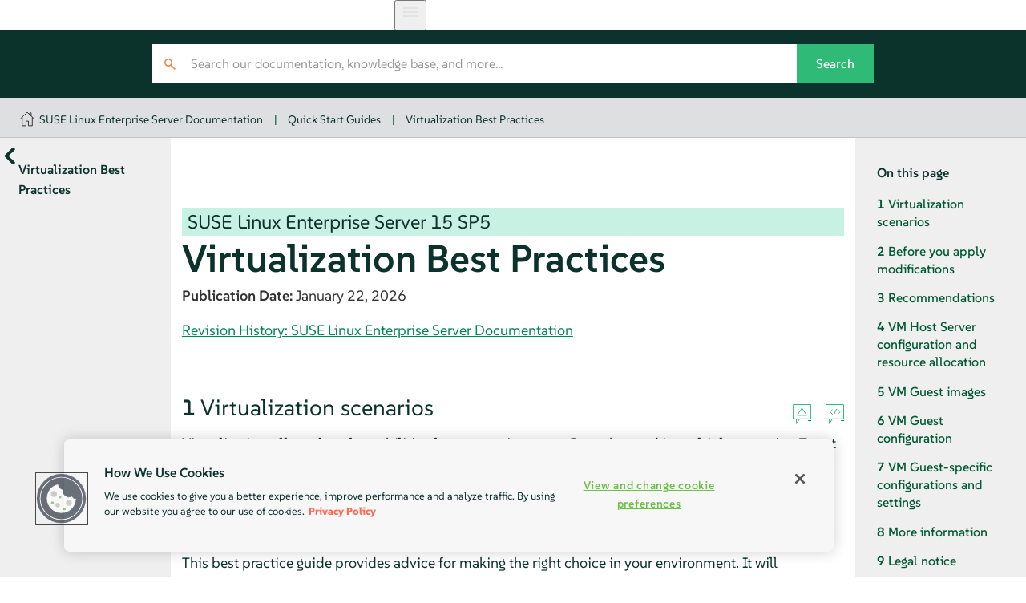

--- FILE ---
content_type: text/html
request_url: https://documentation.suse.com/sles/15-SP5/html/SLES-all/article-virtualization-best-practices.html
body_size: 49435
content:
<?xml version="1.0" encoding="UTF-8" standalone="no"?>
<!DOCTYPE html>
<html lang="en" xml:lang="en" xmlns="http://www.w3.org/1999/xhtml"><head><title>Virtualization Best Practices | SLES 15 SP5</title><meta charset="utf-8"/><meta content="width=device-width, initial-scale=1.0, user-scalable=yes" name="viewport"/><link href="static/css/style.css" rel="stylesheet" type="text/css"/>
<link href="http://purl.org/dc/elements/1.1/" rel="schema.dc"/><link href="http://purl.org/dc/terms/" rel="schema.dcterms"/>
<meta content="2024-03-04" name="dcterms.modified"/><meta content="2023-06-20" name="dcterms.created"/><meta content="Virtualization Best Practices | SLES 15 SP5" name="title"/>
<meta content="How to choose the optimal virtualization technology based on workload" name="description"/>
<meta content="SUSE Linux Enterprise Server" name="product-name"/>
<meta content="15 SP5" name="product-number"/>
<meta content="Virtualization Best Practices" name="book-title"/>
<meta content="https://bugzilla.suse.com/enter_bug.cgi" name="tracker-url"/>
<meta content="bsc" name="tracker-type"/>
<meta content="taroth@suse.com" name="tracker-bsc-assignee"/>
<meta content="Documentation" name="tracker-bsc-component"/>
<meta content="PUBLIC SUSE Linux Enterprise Server 15 SP5" name="tracker-bsc-product"/>
<meta content="SUSE" name="publisher"/>
<meta content="https://documentation.suse.com/sles/15-SP5/html/SLES-all/article-virtualization-best-practices.html" property="og:url"/>
<meta content="https://documentation.suse.com/sles/15-SP5/html/SLES-all/https://documentation.suse.com/sles/15-SP5/html/SLES-all/document.jpg" property="og:image"/>
<meta content="DAPS 4.0.beta12 (https://opensuse.github.io/daps) using SUSE XSL Stylesheets 2.95.27 (based on DocBook XSL Stylesheets 1.79.2) - chunked" name="generator"/>
<meta content="Virtualization Best Practices" property="og:title"/>
<meta content="Make the best virtualization choice for your setup" property="og:description"/>
<meta content="article" property="og:type"/>
<meta content="summary" name="twitter:card"/>
<meta content="https://documentation.suse.com/sles/15-SP5/html/SLES-all/document.jpg" name="twitter:image"/>
<meta content="Virtualization Best Practices" name="twitter:title"/>
<meta content="Make the best virtualization choice for your setup" name="twitter:description"/>
<meta content="@SUSE" name="twitter:site"/>
<script type="application/ld+json">{
    "@context": "https://schema.org",
    "@type": ["TechArticle"],
    "image": "https://www.suse.com/assets/img/suse-white-logo-green.svg",
    "name": "Virtualization Best Practices | SUSE Linux Enterprise Server 15 SP5",
     "isPartOf": {
      "@type": "CreativeWorkSeries",
      "name": "Products &amp; Solutions"
    },
    
    "inLanguage": "en",
    

    "headline": "Virtualization Best Practices",
  
    "description": "How to choose the optimal virtualization technology based on workload",
      
    "author": [
      {
        "@type": "Corporation",
        "name": "SUSE Product &amp; Solution Documentation Team",
        "url": "https://www.suse.com/assets/img/suse-white-logo-green.svg"
      }
    ],
      
    "dateModified": "2024-03-04T00:00+02:00",
      
    "datePublished": "2023-06-20T00:00+02:00",
      

    "about": [
      {
        "@type": "Thing",
        "name": "Virtualization"
      }
    ],
  
    "mentions": [
      
      { "@type": "SoftwareApplication",
        "name": "SUSE Linux Enterprise Server",
        "softwareVersion": "15 SP5",
        "applicationCategory": "Operating System",
        "operatingSystem": "Linux"
      }
      
    ],
    
    "sameAs": [
          "https://www.facebook.com/SUSEWorldwide/about",
          "https://www.youtube.com/channel/UCHTfqIzPKz4f_dri36lAQGA",
          "https://twitter.com/SUSE",
          "https://www.linkedin.com/company/suse"
    ],
    "publisher": {
      "@type": "Corporation",
      "name": "SUSE",
      "url": "https://documentation.suse.com",
      "logo": {
        "@type": "ImageObject",
        "url": "https://www.suse.com/assets/img/suse-white-logo-green.svg"
      }
    }
  }</script>
<!--SUSE Header head--><script type="module">
     import { defineCustomElements, setAssetPath } from 'https://d12w0ryu9hjsx8.cloudfront.net/shared-header/1.9/shared-header.esm.js';
     defineCustomElements();
     setAssetPath("https://d12w0ryu9hjsx8.cloudfront.net/shared-header/1.9/assets");
   </script>
<link as="style" href="https://documentation.suse.com/docserv/res/fonts/suse/suse.css" onload="this.rel='stylesheet'" rel="preload" type="text/css"/><script src="static/js/script-purejs.js" type="text/javascript"> </script><script src="static/js/highlight.js" type="text/javascript"> </script><script>hljs.highlightAll();</script><script type="text/javascript">
if (window.location.protocol.toLowerCase() != 'file:') {
  var externalScript1 = document.createElement("script");
  externalScript1.src = "/docserv/res/extra.js";
  document.head.appendChild(externalScript1);
}
      </script><meta content="https://github.com/SUSE/doc-sle/edit/main/xml/art_virtualization-best-practices.xml" name="edit-url"/><link href="https://documentation.suse.com/sles/15-SP7/html/SLES-all/article-virtualization-best-practices.html" rel="canonical"/><link href="https://documentation.suse.com/sles/15-SP5/html/SLES-all/article-virtualization-best-practices.html" hreflang="x-default" rel="alternate"/><link href="https://documentation.suse.com/sles/15-SP5/html/SLES-all/article-virtualization-best-practices.html" hreflang="en-us" rel="alternate"/><link href="https://documentation.suse.com/zh-cn/sles/15-SP5/html/SLES-all/article-virtualization-best-practices.html" hreflang="zh-cn" rel="alternate"/></head><body class="wide offline js-off"><!-- SUSE Header --><shared-header enable-search="false" language="en" languages='{      "en": { "label": "English", "url": "https://documentation.suse.com/en-us/" },      "de": { "label": "Deutsch", "url": "https://documentation.suse.com/de-de/" },      "fr": { "label": "Français", "url": "https://documentation.suse.com/fr-fr/" },      "es": { "label": "Español", "url": "https://documentation.suse.com/es-es/" },      "zh_CN": { "label": "中文", "url": "https://documentation.suse.com/zh-cn/" },      "pt_BR": { "label": "Português Brasileiro", "url": "https://documentation.suse.com/pt-br/" }     }'> </shared-header><div class="crumbs"><div class="growth-inhibitor"><a class="crumb overview-link" href="/" title="documentation.suse.com"></a><a class="crumb" href="index.html">SUSE Linux Enterprise Server Documentation</a><span class="sep">|</span><a class="crumb" href="book-quick-start.html">Quick Start Guides</a><span class="sep">|</span><a class="crumb" href="article-virtualization-best-practices.html">Virtualization Best Practices</a></div></div><main id="_content"><nav class="side-toc" id="_side-toc-overall" tabindex="0"><button id="_open-document-overview" title="More documents"> </button><div class="side-title">Virtualization Best Practices</div><div id="_document-overview"><ol role="list"><li role="listitem"><a href="book-administration.html"><span class="title-name">Administration Guide</span></a></li><li role="listitem"><a href="book-deployment.html"><span class="title-name">Deployment Guide</span></a></li><li role="listitem"><a href="book-upgrade.html"><span class="title-name">Upgrade Guide</span></a></li><li role="listitem"><a href="book-gnome-user.html"><span class="title-name">GNOME User Guide</span></a></li><li role="listitem"><a href="book-autoyast.html"><span class="title-name">AutoYaST Guide</span></a></li><li role="listitem"><a href="book-security.html"><span class="title-name">Security and Hardening Guide</span></a></li><li role="listitem"><a href="book-tuning.html"><span class="title-name">System Analysis and Tuning Guide</span></a></li><li role="listitem"><a href="book-rmt.html"><span class="title-name">RMT Guide</span></a></li><li role="listitem"><a href="book-storage.html"><span class="title-name">Storage Administration Guide</span></a></li><li role="listitem"><a href="book-virtualization.html"><span class="title-name">Virtualization Guide</span></a></li><li role="listitem"><a href="article-installation.html"><span class="title-name">Installation Quick Start</span></a></li><li role="listitem"><a href="article-modules.html"><span class="title-name">Modules and Extensions Quick Start</span></a></li><li role="listitem"><a href="article-virtualization-best-practices.html"><span class="title-name">Virtualization Best Practices</span></a></li><li role="listitem"><a href="article-minimal-vm.html"><span class="title-name">SLES Minimal VM Quick Start</span></a></li><li role="listitem"><a href="article-kubevirt.html"><span class="title-name">Using KubeVirt on SUSE Linux Enterprise</span></a></li><li role="listitem"><a href="article-amd-sev.html"><span class="title-name">AMD Secure Encrypted Virtualization (AMD-SEV) Guide</span></a></li><li role="listitem"><a href="article-nvidia-vgpu.html"><span class="title-name">NVIDIA Virtual GPU for KVM Guests</span></a></li><li role="listitem"><a href="article-raspberry-pi.html"><span class="title-name">Raspberry Pi Quick Start</span></a></li></ol></div> </nav><button id="_open-side-toc-overall" title="Contents"> </button><article class="documentation"><button id="_unfold-side-toc-page">On this page</button><section class="article" data-id-title="Virtualization Best Practices" id="article-virtualization-best-practices" xml:lang="en"><div class="titlepage"><div><div class="big-version-info"><span class="productname"><span class="productname"><span class="phrase">SUSE Linux Enterprise Server</span></span></span> <span class="productnumber"><span class="productnumber"><span class="phrase">15 SP5</span></span></span></div><div><h1 class="title">Virtualization Best Practices</h1></div><div class="date"><span class="imprint-label">Publication Date: </span>
    January 22, 2026

   </div><div><div class="titlepage-revhistory"><a aria-label="Revision History: SUSE Linux Enterprise Server Documentation" href="rh-article-virtualization-best-practices.html" hreflang="en" target="_blank">Revision History: SUSE Linux Enterprise Server Documentation</a></div></div></div></div><section class="sect1" data-id-title="Virtualization scenarios" id="sec-vt-best-scenario"><div class="titlepage"><div><div><div class="title-container"><h2 class="title"><span class="title-number-name"><span class="title-number">1 </span><span class="title-name">Virtualization scenarios</span></span> <a class="permalink" href="article-virtualization-best-practices.html#sec-vt-best-scenario" title="Permalink">#</a></h2><div class="icons"><a class="icon-reportbug" target="_blank" title="Report an issue"> </a><a class="icon-editsource" href="https://github.com/SUSE/doc-sle/edit/main/xml/art_virtualization-best-practices.xml" target="_blank" title="Edit source document"> </a></div></div></div></div></div><p>
      Virtualization offers a lot of capabilities for your environment. It can
      be used in multiple scenarios. To get more details about it, refer to the
      <a class="xref" href="book-virtualization.html" title="Virtualization Guide">Virtualization Guide</a>, and in particular to the following
      sections:
    </p><div class="itemizedlist"><ul class="itemizedlist"><li class="listitem"><p>
<a class="xref" href="cha-virtualization-scenarios.html#sec-virtualization-scenarios-capabilities" title="2.1. Server consolidation">Section 2.1, “Server consolidation”</a>
</p></li><li class="listitem"><p>
<a class="xref" href="chap-virtualization-introduction.html#sec-virtualization-introduction-benefits" title="1.2. Virtualization benefits">Section 1.2, “Virtualization benefits”</a>
</p></li></ul></div><p>
      This best practice guide provides advice for making the right choice
      in your environment. It will recommend or discourage the use of options
      depending on your workload. Fixing configuration issues and performing
      tuning tasks will increase the performance of VM Guests near to bare
      metal.
    </p></section><section class="sect1" data-id-title="Before you apply modifications" id="sec-vt-best-intro"><div class="titlepage"><div><div><div class="title-container"><h2 class="title"><span class="title-number-name"><span class="title-number">2 </span><span class="title-name">Before you apply modifications</span></span> <a class="permalink" href="article-virtualization-best-practices.html#sec-vt-best-intro" title="Permalink">#</a></h2><div class="icons"><a class="icon-reportbug" target="_blank" title="Report an issue"> </a><a class="icon-editsource" href="https://github.com/SUSE/doc-sle/edit/main/xml/art_virtualization-best-practices.xml" target="_blank" title="Edit source document"> </a></div></div></div></div></div><section class="sect2" data-id-title="Back up first" id="sec-vt-best-intro-backup"><div class="titlepage"><div><div><div class="title-container"><h3 class="title"><span class="title-number-name"><span class="title-number">2.1 </span><span class="title-name">Back up first</span></span> <a class="permalink" href="article-virtualization-best-practices.html#sec-vt-best-intro-backup" title="Permalink">#</a></h3><div class="icons"><a class="icon-reportbug" target="_blank" title="Report an issue"> </a><a class="icon-editsource" href="https://github.com/SUSE/doc-sle/edit/main/xml/art_virtualization-best-practices.xml" target="_blank" title="Edit source document"> </a></div></div></div></div></div><p>
        Changing the configuration of the VM Guest or the VM Host Server can lead to
        data loss or an unstable state. It is really important that you do
        backups of files, data, images, etc. before making any changes. Without
        backups, you cannot restore the original state after a data loss or a
        misconfiguration. Do not perform tests or experiments on production
        systems.
      </p></section><section class="sect2" data-id-title="Test your workloads" id="sec-vt-best-intro-testing"><div class="titlepage"><div><div><div class="title-container"><h3 class="title"><span class="title-number-name"><span class="title-number">2.2 </span><span class="title-name">Test your workloads</span></span> <a class="permalink" href="article-virtualization-best-practices.html#sec-vt-best-intro-testing" title="Permalink">#</a></h3><div class="icons"><a class="icon-reportbug" target="_blank" title="Report an issue"> </a><a class="icon-editsource" href="https://github.com/SUSE/doc-sle/edit/main/xml/art_virtualization-best-practices.xml" target="_blank" title="Edit source document"> </a></div></div></div></div></div><p>
        The efficiency of a virtualization environment depends on many factors.
       This guide helps to make good choices when configuring virtualization
       in a production environment. Nothing is
        <span><em class="emphasis">carved in stone</em></span>. Hardware, workloads, resource
        capacity, etc. should all be considered when planning, testing and
        deploying your virtualization infrastructure. Testing your virtualized
        workloads is vital to a successful virtualization implementation.
      </p></section></section><section class="sect1" data-id-title="Recommendations" id="sec-vt-best-reco"><div class="titlepage"><div><div><div class="title-container"><h2 class="title"><span class="title-number-name"><span class="title-number">3 </span><span class="title-name">Recommendations</span></span> <a class="permalink" href="article-virtualization-best-practices.html#sec-vt-best-reco" title="Permalink">#</a></h2><div class="icons"><a class="icon-reportbug" target="_blank" title="Report an issue"> </a><a class="icon-editsource" href="https://github.com/SUSE/doc-sle/edit/main/xml/art_virtualization-best-practices.xml" target="_blank" title="Edit source document"> </a></div></div></div></div></div><section class="sect2" data-id-title="Prefer the libvirt framework" id="sec-vt-best-intro-libvirt"><div class="titlepage"><div><div><div class="title-container"><h3 class="title"><span class="title-number-name"><span class="title-number">3.1 </span><span class="title-name">Prefer the <code class="systemitem">libvirt</code> framework</span></span> <a class="permalink" href="article-virtualization-best-practices.html#sec-vt-best-intro-libvirt" title="Permalink">#</a></h3><div class="icons"><a class="icon-reportbug" target="_blank" title="Report an issue"> </a><a class="icon-editsource" href="https://github.com/SUSE/doc-sle/edit/main/xml/art_virtualization-best-practices.xml" target="_blank" title="Edit source document"> </a></div></div></div></div></div><p>
        SUSE strongly recommends using the <code class="systemitem">libvirt</code> framework to configure,
        manage and operate VM Host Servers and VM Guest. It offers a single
        interface (GUI and shell) for all supported virtualization technologies
        and therefore is easier to use than the hypervisor-specific tools.
      </p><p>
        We do not recommend using libvirt and hypervisor-specific tools at the
        same time, because changes done with the hypervisor-specific tools may
        not be recognized by the libvirt tool set. See
        <a class="xref" href="cha-libvirt-overview.html" title="Chapter 8. libvirt daemons">Chapter 8, <em><code class="systemitem">libvirt</code> daemons</em></a> for more information on libvirt.
      </p></section><section class="sect2" data-id-title="qemu-system-i386 compared to qemu-system-x86_64" id="sec-vt-best-intro-qemu"><div class="titlepage"><div><div><div class="title-container"><h3 class="title"><span class="title-number-name"><span class="title-number">3.2 </span><span class="title-name">qemu-system-i386 compared to qemu-system-x86_64</span></span> <a class="permalink" href="article-virtualization-best-practices.html#sec-vt-best-intro-qemu" title="Permalink">#</a></h3><div class="icons"><a class="icon-reportbug" target="_blank" title="Report an issue"> </a><a class="icon-editsource" href="https://github.com/SUSE/doc-sle/edit/main/xml/art_virtualization-best-practices.xml" target="_blank" title="Edit source document"> </a></div></div></div></div></div><p>
        Similar to real 64-bit PC hardware,
        <code class="command">qemu-system-x86_64</code> supports VM Guests running a
        32-bit or a 64-bit operating system. Because
        <code class="command">qemu-system-x86_64</code> usually also provides better
        performance for 32-bit guests, SUSE recommends using
        <code class="command">qemu-system-x86_64</code> for both 32-bit and 64-bit
        VM Guests on KVM. Scenarios where <code class="command">qemu-system-i386</code>
        performs better are not supported by SUSE.
      </p><p>
        Xen also uses binaries from the qemu package but prefers
        <code class="command">qemu-system-i386</code>, which can be used for both 32-bit
        and 64-bit Xen VM Guests. To maintain compatibility with the upstream
        Xen Community, SUSE encourages using
        <code class="command">qemu-system-i386</code> for Xen VM Guests.
      </p></section></section><section class="sect1" data-id-title="VM Host Server configuration and resource allocation" id="sec-vt-best-hostlevel"><div class="titlepage"><div><div><div class="title-container"><h2 class="title"><span class="title-number-name"><span class="title-number">4 </span><span class="title-name">VM Host Server configuration and resource allocation</span></span> <a class="permalink" href="article-virtualization-best-practices.html#sec-vt-best-hostlevel" title="Permalink">#</a></h2><div class="icons"><a class="icon-reportbug" target="_blank" title="Report an issue"> </a><a class="icon-editsource" href="https://github.com/SUSE/doc-sle/edit/main/xml/art_virtualization-best-practices.xml" target="_blank" title="Edit source document"> </a></div></div></div></div></div><p>
      Allocation of resources for VM Guests is a crucial point when
      administrating virtual machines. When assigning resources to VM Guests,
      be aware that overcommitting resources may affect the performance of the
      VM Host Server and the VM Guests. If all VM Guests request all their
      resources simultaneously, the host needs to provide them all.
      If not, the host's performance will be negatively affected and this will
      in turn also have negative effects on the VM Guest's performance.
    </p><section class="sect2" data-id-title="Memory" id="sec-vt-best-mem"><div class="titlepage"><div><div><div class="title-container"><h3 class="title"><span class="title-number-name"><span class="title-number">4.1 </span><span class="title-name">Memory</span></span> <a class="permalink" href="article-virtualization-best-practices.html#sec-vt-best-mem" title="Permalink">#</a></h3><div class="icons"><a class="icon-reportbug" target="_blank" title="Report an issue"> </a><a class="icon-editsource" href="https://github.com/SUSE/doc-sle/edit/main/xml/art_virtualization-best-practices.xml" target="_blank" title="Edit source document"> </a></div></div></div></div></div><p>
        Linux manages memory in units called pages. On most systems the default
        page size is 4 KB. Linux and the CPU need to know which pages belong to
        which process. That information is stored in a page table. If a lot of
        processes are running, it takes more time to find where the memory is
        mapped, because of the time required to search the page table. To speed
        up the search, the TLB (Translation Lookaside Buffer) was invented. But
        on a system with a lot of memory, the TLB is not enough. To avoid any
        fallback to normal page table (resulting in a cache miss, which is time
        consuming), huge pages can be used. Using huge pages will reduce TLB
        overhead and TLB misses (pagewalk). A host with 32 GB (32*1014*1024 =
        33,554,432 KB) of memory and a 4 KB page size has a TLB with
        <span><em class="emphasis">33,554,432/4 = 8,388,608</em></span> entries. Using a 2 MB
        (2048 KB) page size, the TLB only has <span><em class="emphasis">33554432/2048 =
        16384</em></span> entries, considerably reducing the TLB misses.
      </p><section class="sect3" data-id-title="Configuring the VM Host Server and the VM Guest to use huge pages" id="sec-vt-best-mem-huge-pages"><div class="titlepage"><div><div><div class="title-container"><h4 class="title"><span class="title-number-name"><span class="title-number">4.1.1 </span><span class="title-name">Configuring the VM Host Server and the VM Guest to use huge pages</span></span> <a class="permalink" href="article-virtualization-best-practices.html#sec-vt-best-mem-huge-pages" title="Permalink">#</a></h4><div class="icons"><a class="icon-reportbug" target="_blank" title="Report an issue"> </a><a class="icon-editsource" href="https://github.com/SUSE/doc-sle/edit/main/xml/art_virtualization-best-practices.xml" target="_blank" title="Edit source document"> </a></div></div></div></div></div><p>
          The AMD64/Intel 64 CPU architecture supports larger pages than 4 KB: huge
          pages. To determine the size of huge pages available on your system
          (could be 2 MB or 1 GB), check the <code class="literal">flags</code> line in
          the output of <code class="filename">/proc/cpuinfo</code> for occurrences of
          <code class="literal">pse</code> and/or <code class="literal">pdpe1gb</code>.
        </p><div class="table" data-id-title="Determine the available huge pages size" id="id-1.13.4.5.3.3.3"><div class="title-container"><div class="table-title-wrap"><div class="table-title"><span class="title-number-name"><span class="title-number">Table 1: </span><span class="title-name">Determine the available huge pages size </span></span><a class="permalink" href="article-virtualization-best-practices.html#id-1.13.4.5.3.3.3" title="Permalink">#</a></div></div><div class="icons"><a class="icon-reportbug" target="_blank" title="Report an issue"> </a><a class="icon-editsource" href="https://github.com/SUSE/doc-sle/edit/main/xml/art_virtualization-best-practices.xml" target="_blank" title="Edit source document"> </a></div></div><div class="table-contents"><table style="border-collapse: collapse; border-top: 1px solid ; border-bottom: 1px solid ; border-left: 1px solid ; border-right: 1px solid ; "><colgroup><col class="1" style="width: 30%; "/><col class="2" style="width: 70%; "/></colgroup><thead><tr><th style="border-right: 1px solid ; border-bottom: 1px solid ; ">
<p>
                    CPU flag
                  </p>
</th><th style="border-bottom: 1px solid ; ">
<p>
                    Huge pages size available
                  </p>
</th></tr></thead><tbody><tr><td style="border-right: 1px solid ; border-bottom: 1px solid ; ">
<p>
                    Empty string
                  </p>
</td><td style="border-bottom: 1px solid ; ">
<p>
                    No huge pages available
                  </p>
</td></tr><tr><td style="border-right: 1px solid ; border-bottom: 1px solid ; ">
<p>
                    pse
                  </p>
</td><td style="border-bottom: 1px solid ; ">
<p>
                    2 MB
                  </p>
</td></tr><tr><td style="border-right: 1px solid ; ">
<p>
                    pdpe1gb
                  </p>
</td><td>
<p>
                    1 GB
                  </p>
</td></tr></tbody></table></div></div><p>
          Using huge pages improves the performance of VM Guests and reduces host
          memory consumption.
        </p><p>
          By default, the system uses THP. To make huge pages available on your
          system, activate it at boot time with <code class="option">hugepages=1</code>,
          and—optionally—add the huge pages size with, for example,
          <code class="option">hugepagesz=2MB</code>.
        </p><div class="admonition note normal" data-id-title="1 GB huge pages" id="id-1.13.4.5.3.3.6"><img alt="Note" class="symbol" src="static/images/icon-note.svg" title="Note"/><div class="admon-title">Note: 1 GB huge pages</div><p>
            1 GB pages can only be allocated at boot time and cannot be freed
            afterward.
          </p></div><p>
          To allocate and use the huge page table (HugeTlbPage), you need to
          mount <code class="filename">hugetlbfs</code> with correct permissions.
        </p><div class="admonition note normal" data-id-title="Restrictions of huge pages" id="id-1.13.4.5.3.3.8"><img alt="Note" class="symbol" src="static/images/icon-note.svg" title="Note"/><div class="admon-title">Note: Restrictions of huge pages</div><p>
            Even if huge pages provide the best performance, they do come with
            some drawbacks. You lose features such as Memory ballooning (see
            <a class="xref" href="article-virtualization-best-practices.html#sec-vt-best-vmguests-virtio-balloon" title="6.1.3. virtio balloon">Section 6.1.3, “virtio balloon”</a>), KSM (see
            <a class="xref" href="article-virtualization-best-practices.html#sec-vt-best-perf-ksm" title="4.1.4. KSM and page sharing">Section 4.1.4, “KSM and page sharing”</a>), and huge pages cannot be
            swapped.
          </p></div><div class="procedure" data-id-title="Configuring the use of huge pages" id="id-1.13.4.5.3.3.9"><div class="title-container"><div class="procedure-title-wrap"><div class="procedure-title"><span class="title-number-name"><span class="title-number">Procedure 2: </span><span class="title-name">Configuring the use of huge pages </span></span><a class="permalink" href="article-virtualization-best-practices.html#id-1.13.4.5.3.3.9" title="Permalink">#</a></div></div><div class="icons"><a class="icon-reportbug" target="_blank" title="Report an issue"> </a><a class="icon-editsource" href="https://github.com/SUSE/doc-sle/edit/main/xml/art_virtualization-best-practices.xml" target="_blank" title="Edit source document"> </a></div></div><div class="procedure-contents"><ol class="procedure" type="1"><li class="step"><p>
              Mount <code class="literal">hugetlbfs</code> to
              <code class="filename">/dev/hugepages</code>:
            </p><div class="verbatim-wrap"><pre class="screen"><code class="prompt user">&gt; </code><code class="command">sudo</code>  mount -t hugetlbfs hugetlbfs /dev/hugepages</pre></div></li><li class="step"><p>
              To reserve memory for huge pages, use the
              <code class="command">sysctl</code> command. If your system has a huge page
              size of 2 MB (2048 KB), and you want to reserve 1 GB (1,048,576 KB)
              for your VM Guest, you need <span><em class="emphasis">1,048,576/2048=512</em></span> pages in the pool:
            </p><div class="verbatim-wrap"><pre class="screen"><code class="prompt user">&gt; </code><code class="command">sudo</code>  sysctl vm.nr_hugepages=<em class="replaceable">512</em></pre></div><p>
              The value is written to
              <code class="filename">/proc/sys/vm/nr_hugepages</code> and represents the
              current number of <span><em class="emphasis">persistent</em></span> huge pages in
              the kernel's huge page pool. <span><em class="emphasis">Persistent</em></span> huge
              pages will be returned to the huge page pool when freed by a
              task.
            </p></li><li class="step"><p>
              Add the <code class="literal">memoryBacking</code> element in the VM Guest
              configuration file (by running <code class="command">virsh edit
              <em class="replaceable">CONFIGURATION</em></code>).
            </p><div class="verbatim-wrap"><pre class="screen">&lt;memoryBacking&gt;
  &lt;hugepages/&gt;
&lt;/memoryBacking&gt;</pre></div></li><li class="step"><p>
              Start your VM Guest and check on the host whether it uses
              hugepages:
            </p><div class="verbatim-wrap"><pre class="screen"><code class="prompt user">&gt; </code>cat /proc/meminfo | grep HugePages_
HugePages_Total:<span class="callout" id="co-hp-total">1</span>     512
HugePages_Free:<span class="callout" id="co-hp-free">2</span>       92
HugePages_Rsvd:<span class="callout" id="co-hp-rsvd">3</span>        0
HugePages_Surp:<span class="callout" id="co-hp-surp">4</span>        0</pre></div><div class="calloutlist"><table style="border: 0; "><tr><td style="width: 5%; vertical-align: top; text-align: left; "><p><a href="#co-hp-total"><span class="callout">1</span></a> </p></td><td style="vertical-align: top; text-align: left; "><p>
                  Size of the pool of huge pages
                </p></td></tr><tr><td style="width: 5%; vertical-align: top; text-align: left; "><p><a href="#co-hp-free"><span class="callout">2</span></a> </p></td><td style="vertical-align: top; text-align: left; "><p>
                  Number of huge pages in the pool that are not yet allocated
                </p></td></tr><tr><td style="width: 5%; vertical-align: top; text-align: left; "><p><a href="#co-hp-rsvd"><span class="callout">3</span></a> </p></td><td style="vertical-align: top; text-align: left; "><p>
                  Number of huge pages for which a commitment to allocate from
                  the pool has been made, but no allocation has yet been made
                </p></td></tr><tr><td style="width: 5%; vertical-align: top; text-align: left; "><p><a href="#co-hp-surp"><span class="callout">4</span></a> </p></td><td style="vertical-align: top; text-align: left; "><p>
                  Number of huge pages in the pool above the value in
                  <code class="filename">/proc/sys/vm/nr_hugepages</code>. The maximum
                  number of surplus huge pages is controlled by
                  <code class="filename">/proc/sys/vm/nr_overcommit_hugepages</code>
</p></td></tr></table></div></li></ol></div></div></section><section class="sect3" data-id-title="Transparent huge pages" id="sec-vt-best-mem-thp"><div class="titlepage"><div><div><div class="title-container"><h4 class="title"><span class="title-number-name"><span class="title-number">4.1.2 </span><span class="title-name">Transparent huge pages</span></span> <a class="permalink" href="article-virtualization-best-practices.html#sec-vt-best-mem-thp" title="Permalink">#</a></h4><div class="icons"><a class="icon-reportbug" target="_blank" title="Report an issue"> </a><a class="icon-editsource" href="https://github.com/SUSE/doc-sle/edit/main/xml/art_virtualization-best-practices.xml" target="_blank" title="Edit source document"> </a></div></div></div></div></div><p>
          Transparent huge pages (THP) provide a way to dynamically allocate
          huge pages with the <code class="command">khugepaged</code> kernel thread,
          rather than manually managing their allocation and use. Workloads
          with contiguous memory access patterns can benefit greatly from THP.
          A 1000 fold decrease in page faults can be observed when running
          synthetic workloads with contiguous memory access patterns.
          Conversely, workloads with sparse memory access patterns (like
          databases) may perform poorly with THP. In such cases, it may be
          preferable to disable THP by adding the kernel parameter
          <code class="option">transparent_hugepage=never</code>, rebuild your grub2
          configuration, and reboot. Verify if THP is disabled with:
        </p><div class="verbatim-wrap"><pre class="screen"><code class="prompt user">&gt; </code>cat /sys/kernel/mm/transparent_hugepage/enabled
always madvise [never]</pre></div><p>
          If disabled, the value <code class="literal">never</code> is shown in square
          brackets like in the example above.
        </p><div class="admonition note normal" data-id-title="Xen" id="id-1.13.4.5.3.4.5"><img alt="Note" class="symbol" src="static/images/icon-note.svg" title="Note"/><div class="admon-title">Note: Xen</div><p>
            THP is not available under Xen.
          </p></div></section><section class="sect3" data-id-title="Xen-specific memory notes" id="sec-vt-best-mem-xen"><div class="titlepage"><div><div><div class="title-container"><h4 class="title"><span class="title-number-name"><span class="title-number">4.1.3 </span><span class="title-name">Xen-specific memory notes</span></span> <a class="permalink" href="article-virtualization-best-practices.html#sec-vt-best-mem-xen" title="Permalink">#</a></h4><div class="icons"><a class="icon-reportbug" target="_blank" title="Report an issue"> </a><a class="icon-editsource" href="https://github.com/SUSE/doc-sle/edit/main/xml/art_virtualization-best-practices.xml" target="_blank" title="Edit source document"> </a></div></div></div></div></div><section class="sect4" data-id-title="Managing domain-0 memory" id="sec-vt-best-mem-xen-dom-0"><div class="titlepage"><div><div><div class="title-container"><h5 class="title"><span class="title-number-name"><span class="title-number">4.1.3.1 </span><span class="title-name">Managing domain-0 memory</span></span> <a class="permalink" href="article-virtualization-best-practices.html#sec-vt-best-mem-xen-dom-0" title="Permalink">#</a></h5><div class="icons"><a class="icon-reportbug" target="_blank" title="Report an issue"> </a><a class="icon-editsource" href="https://github.com/SUSE/doc-sle/edit/main/xml/art_virtualization-best-practices.xml" target="_blank" title="Edit source document"> </a></div></div></div></div></div><p>
            In previous versions of SUSE Linux Enterprise Server, the default memory allocation scheme
            of a Xen host was to allocate all host physical memory to Dom0
            and enable auto-ballooning. Memory was automatically ballooned from
            Dom0 when additional domains were started. This behavior has
            always been error prone and disabling it was strongly encouraged.
            Starting in SUSE Linux Enterprise Server 15 SP1, auto-ballooning has been disabled by
            default and Dom0 is given 10% of host physical memory + 1 GB. For
            example, on a host with 32 GB of physical memory, 4.2 GB
            of memory is allocated to Dom0.
          </p><p>
            The use of <code class="option">dom0_mem</code> Xen command-line option in
            <code class="filename">/etc/default/grub</code> is still supported and
            encouraged (see <a class="xref" href="article-virtualization-best-practices.html#sec-vt-best-kernel-parameter" title="7.5. Change kernel parameters at boot time">Section 7.5, “Change kernel parameters at boot time”</a> for
            more information). You can restore the old behavior by setting
            <code class="option">dom0_mem</code> to the host physical memory size and
            enabling the <code class="option">autoballoon</code> setting in
            <code class="filename">/etc/xen/xl.conf</code>.
          </p></section></section><section class="sect3" data-id-title="KSM and page sharing" id="sec-vt-best-perf-ksm"><div class="titlepage"><div><div><div class="title-container"><h4 class="title"><span class="title-number-name"><span class="title-number">4.1.4 </span><span class="title-name">KSM and page sharing</span></span> <a class="permalink" href="article-virtualization-best-practices.html#sec-vt-best-perf-ksm" title="Permalink">#</a></h4><div class="icons"><a class="icon-reportbug" target="_blank" title="Report an issue"> </a><a class="icon-editsource" href="https://github.com/SUSE/doc-sle/edit/main/xml/art_virtualization-best-practices.xml" target="_blank" title="Edit source document"> </a></div></div></div></div></div><p>
          Kernel Samepage Merging is a kernel feature that reduces memory
          consumption on the VM Host Server by sharing blocks of memory that
          VM Guests have in common. The KSM daemon
          <code class="systemitem">ksmd</code> periodically scans
          user memory, looking for pages with identical contents, which can be
          replaced by a single write-protected page. To enable the KSM service,
          first make sure that the package <span class="package">qemu-ksm</span> is
          installed, then run the command:
        </p><div class="verbatim-wrap"><pre class="screen"><code class="prompt user">&gt; </code><code class="command">sudo</code>  systemctl enable --now ksm.service</pre></div><p>
          Alternatively, it can also be started by running the command:
        </p><div class="verbatim-wrap"><pre class="screen"><code class="prompt root"># </code> echo 1 &gt; /sys/kernel/mm/ksm/run</pre></div><p>
          One advantage of using KSM from a VM Guest's perspective is that all
          guest memory is backed by host anonymous memory. You can share
          <span><em class="emphasis">pagecache</em></span>, <span><em class="emphasis">tmpfs</em></span> or any
          kind of memory allocated in the guest.
        </p><p>
          KSM is controlled by <code class="systemitem">sysfs</code>. You can check
          KSM's values in <code class="filename">/sys/kernel/mm/ksm/</code>:
        </p><div class="itemizedlist"><ul class="itemizedlist"><li class="listitem"><p>
<code class="literal">pages_shared</code>: the number of shared pages that
              are being used (read-only).
            </p></li><li class="listitem"><p>
<code class="literal">pages_sharing</code>: the number of sites sharing the
              pages (read-only).
            </p></li><li class="listitem"><p>
<code class="literal">pages_unshared</code>: the number of pages that are
              unique and repeatedly checked for merging (read-only).
            </p></li><li class="listitem"><p>
<code class="literal">pages_volatile</code>: the number of pages that are
              changing too fast to be considered for merging (read-only).
            </p></li><li class="listitem"><p>
<code class="literal">full_scans</code>: the number of times all mergeable
              areas have been scanned (read-only).
            </p></li><li class="listitem"><p>
<code class="literal">sleep_millisecs</code>: the number of milliseconds
              <code class="systemitem">ksmd</code> should sleep before
              the next scan. A low value will overuse the CPU, consuming CPU
              time that could be used for other tasks. We recommend a value
              greater than <code class="literal">1000</code>.
            </p></li><li class="listitem"><p>
<code class="literal">pages_to_scan</code>: the number of present pages to
              scan before ksmd goes to sleep. A high value will overuse the
              CPU. We recommend starting with a value of
              <code class="literal">1000</code> and then adjusting as necessary based on
              the KSM results observed while testing your deployment.
            </p></li><li class="listitem"><p>
<code class="literal">merge_across_nodes</code>: by default, the system
              merges pages across NUMA nodes. Set this option to
              <code class="literal">0</code> to disable this behavior.
            </p></li></ul></div><div class="admonition note normal" data-id-title="Use cases" id="id-1.13.4.5.3.6.9"><img alt="Note" class="symbol" src="static/images/icon-note.svg" title="Note"/><div class="admon-title">Note: Use cases</div><p>
            KSM is a good technique to over-commit host memory when running
            multiple instances of the same application or VM Guest. When
            applications and VM Guest are heterogeneous and do not share any
            common data, it is preferable to disable KSM. To do that, run:
          </p><div class="verbatim-wrap"><pre class="screen"><code class="prompt user">&gt; </code><code class="command">sudo</code>  systemctl disable --now ksm.service</pre></div><p>
            Alternatively, it can also be disabled by running the command:
          </p><div class="verbatim-wrap"><pre class="screen"><code class="prompt root"># </code> echo 0 &gt; /sys/kernel/mm/ksm/run</pre></div><p>
            In a mixed heterogeneous and homogeneous environment, KSM can be
            enabled on the host but disabled on a per VM Guest basis. Use
            <code class="command">virsh edit</code> to disable page sharing of a
            VM Guest by adding the following to the guest's XML configuration:
          </p><div class="verbatim-wrap"><pre class="screen">&lt;memoryBacking&gt;
   &lt;nosharepages/&gt;
&lt;/memoryBacking&gt;</pre></div></div><div class="admonition warning normal" data-id-title="Avoid out-of-memory conditions" id="id-1.13.4.5.3.6.10"><img alt="Warning" class="symbol" src="static/images/icon-warning.svg" title="Warning"/><div class="admon-title">Warning: Avoid out-of-memory conditions</div><p>
            KSM can free up certain memory on the host system, but the
            administrator should reserve enough swap to avoid out-of-memory
            conditions if that shareable memory decreases. If the amount of
            shareable memory decreases, the use of physical memory is
            increased.
          </p></div><div class="admonition warning normal" data-id-title="KSM as a side channel" id="id-1.13.4.5.3.6.11"><img alt="Warning" class="symbol" src="static/images/icon-warning.svg" title="Warning"/><div class="admon-title">Warning: KSM as a side channel</div><p>
            Because of its nature, KSM can form a side channel between otherwise
            isolated guests.
            It is discouraged to enable KSM in environments where guests from
            different security domains are executed.
          </p></div><div class="admonition warning normal" data-id-title="Memory access latencies" id="id-1.13.4.5.3.6.12"><img alt="Warning" class="symbol" src="static/images/icon-warning.svg" title="Warning"/><div class="admon-title">Warning: Memory access latencies</div><p>
            By default, KSM will merge common pages across NUMA nodes. If the
            merged, common page is now located on a distant NUMA node (relative
            to the node running the VM Guest vCPUs), this may degrade
            VM Guest performance. If increased memory access latencies are
            noticed in the VM Guest, disable cross-node merging with the
            <code class="literal">merge_across_nodes</code> sysfs control:
          </p><div class="verbatim-wrap"><pre class="screen"><code class="prompt root"># </code> echo 0 &gt; /sys/kernel/mm/ksm/merge_across_nodes</pre></div></div></section><section class="sect3" data-id-title="VM Guest: memory hotplug" id="sec-vt-best-mem-hot"><div class="titlepage"><div><div><div class="title-container"><h4 class="title"><span class="title-number-name"><span class="title-number">4.1.5 </span><span class="title-name">VM Guest: memory hotplug</span></span> <a class="permalink" href="article-virtualization-best-practices.html#sec-vt-best-mem-hot" title="Permalink">#</a></h4><div class="icons"><a class="icon-reportbug" target="_blank" title="Report an issue"> </a><a class="icon-editsource" href="https://github.com/SUSE/doc-sle/edit/main/xml/art_virtualization-best-practices.xml" target="_blank" title="Edit source document"> </a></div></div></div></div></div><p>
          To optimize the usage of your host memory, it may be useful to
          hotplug more memory for a running VM Guest when required. To support
          memory hotplugging, you must first configure the
          <code class="literal">&lt;maxMemory&gt;</code> tag in the VM Guest's
          configuration file:
        </p><div class="verbatim-wrap"><pre class="screen">&lt;maxMemory<span class="callout" id="co-mem-hot-max">1</span> slots='16'<span class="callout" id="co-mem-hot-slots">2</span> unit='KiB'&gt;20971520<span class="callout" id="co-mem-hot-size">3</span>&lt;/maxMemory&gt;
  &lt;memory<span class="callout" id="co-mem-hot-mem">4</span> unit='KiB'&gt;1048576&lt;/memory&gt;
&lt;currentMemory<span class="callout" id="co-mem-hot-curr">5</span> unit='KiB'&gt;1048576&lt;/currentMemory&gt;</pre></div><div class="calloutlist"><table style="border: 0; "><tr><td style="width: 5%; vertical-align: top; text-align: left; "><p><a href="#co-mem-hot-max"><span class="callout">1</span></a> </p></td><td style="vertical-align: top; text-align: left; "><p>
              Runtime maximum memory allocation of the guest
            </p></td></tr><tr><td style="width: 5%; vertical-align: top; text-align: left; "><p><a href="#co-mem-hot-slots"><span class="callout">2</span></a> </p></td><td style="vertical-align: top; text-align: left; "><p>
              Number of slots available for adding memory to the guest
            </p></td></tr><tr><td style="width: 5%; vertical-align: top; text-align: left; "><p><a href="#co-mem-hot-size"><span class="callout">3</span></a> </p></td><td style="vertical-align: top; text-align: left; "><p>
              Valid units are:
            </p><div class="itemizedlist"><ul class="itemizedlist"><li class="listitem"><p>
<span class="quote">“<span class="quote">KB</span>”</span> for kilobytes (1,000 bytes)
                </p></li><li class="listitem"><p>
<span class="quote">“<span class="quote">k</span>”</span> or <span class="quote">“<span class="quote">KiB</span>”</span> for kibibytes (1,024
                  bytes)
                </p></li><li class="listitem"><p>
<span class="quote">“<span class="quote">MB</span>”</span> for megabytes (1,000,000 bytes)
                </p></li><li class="listitem"><p>
<span class="quote">“<span class="quote">M</span>”</span> or <span class="quote">“<span class="quote">MiB</span>”</span> for mebibytes
                  (1,048,576 bytes)
                </p></li><li class="listitem"><p>
<span class="quote">“<span class="quote">GB</span>”</span> for gigabytes (1,000,000,000 bytes)
                </p></li><li class="listitem"><p>
<span class="quote">“<span class="quote">G</span>”</span> or <span class="quote">“<span class="quote">GiB</span>”</span> for gibibytes
                  (1,073,741,824 bytes)
                </p></li><li class="listitem"><p>
<span class="quote">“<span class="quote">TB</span>”</span> for terabytes (1,000,000,000,000 bytes)
                </p></li><li class="listitem"><p>
<span class="quote">“<span class="quote">T</span>”</span> or <span class="quote">“<span class="quote">TiB</span>”</span> for tebibytes
                  (1,099,511,627,776 bytes)
                </p></li></ul></div></td></tr><tr><td style="width: 5%; vertical-align: top; text-align: left; "><p><a href="#co-mem-hot-mem"><span class="callout">4</span></a> </p></td><td style="vertical-align: top; text-align: left; "><p>
              Maximum allocation of memory for the guest at boot time
            </p></td></tr><tr><td style="width: 5%; vertical-align: top; text-align: left; "><p><a href="#co-mem-hot-curr"><span class="callout">5</span></a> </p></td><td style="vertical-align: top; text-align: left; "><p>
              Actual allocation of memory for the guest
            </p></td></tr></table></div><p>
          To hotplug memory devices into the slots, create a file
          <code class="filename">mem-dev.xml</code> like the following:
        </p><div class="verbatim-wrap"><pre class="screen">&lt;memory model='dimm'&gt;
  &lt;target&gt;
  &lt;size unit='KiB'&gt;524287&lt;/size&gt;
  &lt;node&gt;0&lt;/node&gt;
  &lt;/target&gt;
&lt;/memory&gt;</pre></div><p>
          And attach it with the following command:
        </p><div class="verbatim-wrap"><pre class="screen"><code class="prompt user">&gt; </code>virsh attach-device vm-name mem-dev.xml</pre></div><p>
          For memory device hotplug, the guest must have at least 1 NUMA cell
          defined (see <a class="xref" href="article-virtualization-best-practices.html#sec-vt-best-perf-numa-vmguest-topo" title="4.6.3.1. VM Guest virtual NUMA topology">Section 4.6.3.1, “VM Guest virtual NUMA topology”</a>).
        </p></section></section><section class="sect2" data-id-title="Swap" id="sec-vt-best-perf-swap"><div class="titlepage"><div><div><div class="title-container"><h3 class="title"><span class="title-number-name"><span class="title-number">4.2 </span><span class="title-name">Swap</span></span> <a class="permalink" href="article-virtualization-best-practices.html#sec-vt-best-perf-swap" title="Permalink">#</a></h3><div class="icons"><a class="icon-reportbug" target="_blank" title="Report an issue"> </a><a class="icon-editsource" href="https://github.com/SUSE/doc-sle/edit/main/xml/art_virtualization-best-practices.xml" target="_blank" title="Edit source document"> </a></div></div></div></div></div><p>
<span><em class="emphasis">Swap</em></span> is used by the system to store underused
        physical memory (low usage, or not accessed for a long time). To
        prevent the system from running out of memory, setting up a minimum swap is
        highly recommended.
      </p><section class="sect3" data-id-title="swappiness" id="sec-vt-best-perf-swap-swappiness"><div class="titlepage"><div><div><div class="title-container"><h4 class="title"><span class="title-number-name"><span class="title-number">4.2.1 </span><span class="title-name"><code class="literal">swappiness</code></span></span> <a class="permalink" href="article-virtualization-best-practices.html#sec-vt-best-perf-swap-swappiness" title="Permalink">#</a></h4><div class="icons"><a class="icon-reportbug" target="_blank" title="Report an issue"> </a><a class="icon-editsource" href="https://github.com/SUSE/doc-sle/edit/main/xml/art_virtualization-best-practices.xml" target="_blank" title="Edit source document"> </a></div></div></div></div></div><p>
          The <code class="literal">swappiness</code> setting controls your system's swap
          behavior. It defines how memory pages are swapped to disk. A high
          value of <span><em class="emphasis">swappiness</em></span> results in a system that
          swaps more often. Available values range from <code class="literal">0</code> to
          <code class="literal">200</code>. A value of <code class="literal">200</code> tells the
          system to find inactive pages and put them in swap. A value of
          <code class="option">0</code> disables swapping.
          
        </p><p>
          To test on a live system, change the value of
          <code class="filename">/proc/sys/vm/swappiness</code> on the fly and check the
          memory usage afterward:
        </p><div class="verbatim-wrap"><pre class="screen"><code class="prompt root"># </code> echo 35 &gt; /proc/sys/vm/swappiness</pre></div><div class="verbatim-wrap"><pre class="screen"><code class="prompt user">&gt; </code>free -h
total       used       free     shared    buffers     cached
Mem:      24616680    4991492   19625188     167056     144340    2152408
-/+ buffers/cache:    2694744   21921936
Swap:      6171644          0    6171644</pre></div><p>
          To permanently set a swappiness value, add a line in
          <code class="filename">/etc/systcl.conf</code>, for example:
        </p><div class="verbatim-wrap"><pre class="screen">vm.swappiness = 35</pre></div><p>
          You can also control the swap by using the
          <code class="literal">swap_hard_limit</code> element in the XML configuration
          of your VM Guest. Before setting this parameter and using it in a
          production environment, test it because the host can stop the domain
          if the value is too low.
        </p><div class="verbatim-wrap"><pre class="screen">&lt;memtune&gt;<span class="callout" id="co-mem-1">1</span>
  &lt;hard_limit unit='G'&gt;1&lt;/hard_limit&gt;<span class="callout" id="co-mem-hard">2</span>
  &lt;soft_limit unit='M'&gt;128&lt;/soft_limit&gt;<span class="callout" id="co-mem-soft">3</span>
  &lt;swap_hard_limit unit='G'&gt;2&lt;/swap_hard_limit&gt;<span class="callout" id="co-mem-swap">4</span>
&lt;/memtune&gt;</pre></div><div class="calloutlist"><table style="border: 0; "><tr><td style="width: 5%; vertical-align: top; text-align: left; "><p><a href="#co-mem-1"><span class="callout">1</span></a> </p></td><td style="vertical-align: top; text-align: left; "><p>
              This element provides memory tunable parameters for the domain.
              If this is omitted, it defaults to the defaults provided b the
              operating system.
            </p></td></tr><tr><td style="width: 5%; vertical-align: top; text-align: left; "><p><a href="#co-mem-hard"><span class="callout">2</span></a> </p></td><td style="vertical-align: top; text-align: left; "><p>
              Maximum memory the guest can use. To avoid any problems on the
              VM Guest, we strongly recommend not to use this parameter.
            </p></td></tr><tr><td style="width: 5%; vertical-align: top; text-align: left; "><p><a href="#co-mem-soft"><span class="callout">3</span></a> </p></td><td style="vertical-align: top; text-align: left; "><p>
              The memory limit to enforce during memory contention.
            </p></td></tr><tr><td style="width: 5%; vertical-align: top; text-align: left; "><p><a href="#co-mem-swap"><span class="callout">4</span></a> </p></td><td style="vertical-align: top; text-align: left; "><p>
              The maximum memory plus swap the VM Guest can use.
            </p></td></tr></table></div></section></section><section class="sect2" data-id-title="I/O" id="sec-vt-best-io"><div class="titlepage"><div><div><div class="title-container"><h3 class="title"><span class="title-number-name"><span class="title-number">4.3 </span><span class="title-name">I/O</span></span> <a class="permalink" href="article-virtualization-best-practices.html#sec-vt-best-io" title="Permalink">#</a></h3><div class="icons"><a class="icon-reportbug" target="_blank" title="Report an issue"> </a><a class="icon-editsource" href="https://github.com/SUSE/doc-sle/edit/main/xml/art_virtualization-best-practices.xml" target="_blank" title="Edit source document"> </a></div></div></div></div></div><section class="sect3" data-id-title="I/O scheduler" id="sec-vt-best-perf-io"><div class="titlepage"><div><div><div class="title-container"><h4 class="title"><span class="title-number-name"><span class="title-number">4.3.1 </span><span class="title-name">I/O scheduler</span></span> <a class="permalink" href="article-virtualization-best-practices.html#sec-vt-best-perf-io" title="Permalink">#</a></h4><div class="icons"><a class="icon-reportbug" target="_blank" title="Report an issue"> </a><a class="icon-editsource" href="https://github.com/SUSE/doc-sle/edit/main/xml/art_virtualization-best-practices.xml" target="_blank" title="Edit source document"> </a></div></div></div></div></div><p>
          The I/O scheduler for SUSE Linux Enterprise 15 SP2 and up is Budget Fair Queueing
          (BFQ). The main aim of the BFQ scheduler is to provide a fair
          allocation of the disk I/O bandwidth for all processes that request
          an I/O operation. You can have different I/O schedulers for different
          devices.
        </p><p>
          To get better performance in host and VM Guest, use
          <code class="literal">none</code> in the VM Guest (disable the I/O scheduler)
          and the <code class="literal">mq-deadline</code> scheduler for a virtualization
          host.
        </p><div class="procedure" data-id-title="Checking and changing the I/O scheduler at runtime" id="id-1.13.4.5.5.3.4"><div class="title-container"><div class="procedure-title-wrap"><div class="procedure-title"><span class="title-number-name"><span class="title-number">Procedure 3: </span><span class="title-name">Checking and changing the I/O scheduler at runtime </span></span><a class="permalink" href="article-virtualization-best-practices.html#id-1.13.4.5.5.3.4" title="Permalink">#</a></div></div><div class="icons"><a class="icon-reportbug" target="_blank" title="Report an issue"> </a><a class="icon-editsource" href="https://github.com/SUSE/doc-sle/edit/main/xml/art_virtualization-best-practices.xml" target="_blank" title="Edit source document"> </a></div></div><div class="procedure-contents"><ol class="procedure" type="1"><li class="step"><p>
              To check your current I/O scheduler for your disk (replace
              <em class="replaceable">sdX</em> by the disk you want to check),
              run:
            </p><div class="verbatim-wrap"><pre class="screen"><code class="prompt user">&gt; </code>cat /sys/block/<em class="replaceable">sdX</em>/queue/scheduler
mq-deadline kyber [bfq] none</pre></div><p>
              The value in square brackets is the one currently selected
              (<code class="literal">bfq</code> in the example above).
            </p></li><li class="step"><p>
              You can change the scheduler at runtime by running the following
              command as <code class="systemitem">root</code>:
            </p><div class="verbatim-wrap"><pre class="screen"><code class="prompt root"># </code> echo mq-deadline &gt; /sys/block/<em class="replaceable">sdX</em>/queue/scheduler</pre></div></li></ol></div></div><p>
          If you need to specify different I/O schedulers for each disk, create
          the file <code class="filename">/usr/lib/tmpfiles.d/IO_ioscheduler.conf</code>
          with content similar to the following example. It defines the
          <code class="literal">mq-deadline</code> scheduler for
          <code class="filename">/dev/sda</code> and the <code class="literal">none</code>
          scheduler for <code class="filename">/dev/sdb</code>. Keep in mind that the
          device name can be different depending on the device type. This
          feature is available on SLE 12 and up.
        </p><div class="verbatim-wrap"><pre class="screen">w /sys/block/sda/queue/scheduler - - - - mq-deadline
w /sys/block/sdb/queue/scheduler - - - - none</pre></div></section><section class="sect3" data-id-title="Asynchronous I/O" id="sec-vt-best-io-async"><div class="titlepage"><div><div><div class="title-container"><h4 class="title"><span class="title-number-name"><span class="title-number">4.3.2 </span><span class="title-name">Asynchronous I/O</span></span> <a class="permalink" href="article-virtualization-best-practices.html#sec-vt-best-io-async" title="Permalink">#</a></h4><div class="icons"><a class="icon-reportbug" target="_blank" title="Report an issue"> </a><a class="icon-editsource" href="https://github.com/SUSE/doc-sle/edit/main/xml/art_virtualization-best-practices.xml" target="_blank" title="Edit source document"> </a></div></div></div></div></div><p>
          Many of the virtual disk back-ends use Linux Asynchronous I/O (aio)
          in their implementation. By default, the maximum number of aio
          contexts is set to 65536, which can be exceeded when running hundreds
          of VM Guests using virtual disks serviced by Linux Asynchronous I/O.
          When running large numbers of VM Guests on a VM Host Server, consider
          increasing /proc/sys/fs/aio-max-nr.
        </p><div class="procedure" data-id-title="Checking and changing aio-max-nr at runtime" id="id-1.13.4.5.5.4.3"><div class="title-container"><div class="procedure-title-wrap"><div class="procedure-title"><span class="title-number-name"><span class="title-number">Procedure 4: </span><span class="title-name">Checking and changing aio-max-nr at runtime </span></span><a class="permalink" href="article-virtualization-best-practices.html#id-1.13.4.5.5.4.3" title="Permalink">#</a></div></div><div class="icons"><a class="icon-reportbug" target="_blank" title="Report an issue"> </a><a class="icon-editsource" href="https://github.com/SUSE/doc-sle/edit/main/xml/art_virtualization-best-practices.xml" target="_blank" title="Edit source document"> </a></div></div><div class="procedure-contents"><ol class="procedure" type="1"><li class="step"><p>
              To check your current aio-max-nr setting run:
            </p><div class="verbatim-wrap"><pre class="screen"><code class="prompt user">&gt; </code>cat /proc/sys/fs/aio-max-nr
65536</pre></div></li><li class="step"><p>
              You can change aio-max-nr at runtime with the following command:
            </p><div class="verbatim-wrap"><pre class="screen"><code class="prompt root"># </code> echo 131072 &gt; /proc/sys/fs/aio-max-nr</pre></div></li></ol></div></div><p>
          To permanently set <code class="option">aio-max-nr</code>, add an entry to a
          custom sysctl file. For example, include the following to
          <code class="filename">/etc/sysctl.d/aio-max-nr.conf</code>:
        </p><div class="verbatim-wrap"><pre class="screen">fs.aio-max-nr = 1048576</pre></div></section><section class="sect3" data-id-title="I/O Virtualization" id="sec-vt-best-io-techniques"><div class="titlepage"><div><div><div class="title-container"><h4 class="title"><span class="title-number-name"><span class="title-number">4.3.3 </span><span class="title-name">I/O Virtualization</span></span> <a class="permalink" href="article-virtualization-best-practices.html#sec-vt-best-io-techniques" title="Permalink">#</a></h4><div class="icons"><a class="icon-reportbug" target="_blank" title="Report an issue"> </a><a class="icon-editsource" href="https://github.com/SUSE/doc-sle/edit/main/xml/art_virtualization-best-practices.xml" target="_blank" title="Edit source document"> </a></div></div></div></div></div><p>
          SUSE products support multiple I/O virtualization technologies. The
          following table lists advantages and disadvantages of each
          technology. For more information about I/O in virtualization refer to
          the <a class="xref" href="chap-virtualization-introduction.html#sec-vt-io" title="1.4. I/O virtualization">Section 1.4, “I/O virtualization”</a>.
        </p><div class="table" data-id-title="I/O Virtualization solutions" id="id-1.13.4.5.5.5.3"><div class="title-container"><div class="table-title-wrap"><div class="table-title"><span class="title-number-name"><span class="title-number">Table 2: </span><span class="title-name">I/O Virtualization solutions </span></span><a class="permalink" href="article-virtualization-best-practices.html#id-1.13.4.5.5.5.3" title="Permalink">#</a></div></div><div class="icons"><a class="icon-reportbug" target="_blank" title="Report an issue"> </a><a class="icon-editsource" href="https://github.com/SUSE/doc-sle/edit/main/xml/art_virtualization-best-practices.xml" target="_blank" title="Edit source document"> </a></div></div><div class="table-contents"><table style="border-collapse: collapse; border-top: 1px solid ; border-bottom: 1px solid ; border-left: 1px solid ; border-right: 1px solid ; "><colgroup><col class="1" style="width: 20%; "/><col class="2" style="width: 40%; "/><col class="3" style="width: 40%; "/></colgroup><thead><tr><th style="border-right: 1px solid ; border-bottom: 1px solid ; ">
<p>
                    Technology
                  </p>
</th><th style="border-right: 1px solid ; border-bottom: 1px solid ; ">
<p>
                    Advantage
                  </p>
</th><th style="border-bottom: 1px solid ; ">
<p>
                    Disadvantage
                  </p>
</th></tr></thead><tbody><tr><td rowspan="4" style="border-right: 1px solid ; border-bottom: 1px solid ; ">
<p>
                    Device Assignment (pass-through)
                  </p>
</td><td style="border-right: 1px solid ; border-bottom: 1px solid ; ">
<p>
                    Device accessed directly by the guest
                  </p>
</td><td style="border-bottom: 1px solid ; ">
<p>
                    No sharing among multiple guests
                  </p>
</td></tr><tr><td style="border-right: 1px solid ; border-bottom: 1px solid ; ">
<p>
                    High performance
                  </p>
</td><td style="border-bottom: 1px solid ; ">
<p>
                    Live migration is complex
                  </p>
</td></tr><tr><td style="border-right: 1px solid ; border-bottom: 1px solid ; ">
</td><td style="border-bottom: 1px solid ; ">
<p>
                    PCI device limit is 8 per guest
                  </p>
</td></tr><tr><td style="border-right: 1px solid ; border-bottom: 1px solid ; ">
</td><td style="border-bottom: 1px solid ; ">
<p>
                    Limited number of slots on a server
                  </p>
</td></tr><tr><td rowspan="2" style="border-right: 1px solid ; border-bottom: 1px solid ; ">
<p>
                    Full virtualization (IDE, SATA, SCSI, e1000)
                  </p>
</td><td style="border-right: 1px solid ; border-bottom: 1px solid ; ">
<p>
                    VM Guest compatibility
                  </p>
</td><td style="border-bottom: 1px solid ; ">
<p>
                    Bad performance
                  </p>
</td></tr><tr><td style="border-right: 1px solid ; border-bottom: 1px solid ; ">
<p>
                    Easy for live migration
                  </p>
</td><td style="border-bottom: 1px solid ; ">
<p>
                    Emulated operation
                  </p>
</td></tr><tr><td rowspan="3" style="border-right: 1px solid ; ">
<p>
                    Para-virtualization (virtio-blk, virtio-net, virtio-scsi)
                  </p>
</td><td style="border-right: 1px solid ; border-bottom: 1px solid ; ">
<p>
                    Good performance
                  </p>
</td><td style="border-bottom: 1px solid ; ">
<p>
                    Modified guest (PV drivers)
                  </p>
</td></tr><tr><td style="border-right: 1px solid ; border-bottom: 1px solid ; ">
<p>
                    Easy for live migration
                  </p>
</td><td style="border-bottom: 1px solid ; ">
</td></tr><tr><td style="border-right: 1px solid ; ">
<p>
                    Efficient host communication with VM Guest
                  </p>
</td><td>
</td></tr></tbody></table></div></div></section></section><section class="sect2" data-id-title="Storage and file system" id="sec-vt-best-fs"><div class="titlepage"><div><div><div class="title-container"><h3 class="title"><span class="title-number-name"><span class="title-number">4.4 </span><span class="title-name">Storage and file system</span></span> <a class="permalink" href="article-virtualization-best-practices.html#sec-vt-best-fs" title="Permalink">#</a></h3><div class="icons"><a class="icon-reportbug" target="_blank" title="Report an issue"> </a><a class="icon-editsource" href="https://github.com/SUSE/doc-sle/edit/main/xml/art_virtualization-best-practices.xml" target="_blank" title="Edit source document"> </a></div></div></div></div></div><p>
        Storage space for VM Guests can either be a block device (for example,
        a partition on a physical disk), or an image file on the file system:
      </p><div class="table" data-id-title="Block devices compared to disk images" id="id-1.13.4.5.6.3"><div class="title-container"><div class="table-title-wrap"><div class="table-title"><span class="title-number-name"><span class="title-number">Table 3: </span><span class="title-name">Block devices compared to disk images </span></span><a class="permalink" href="article-virtualization-best-practices.html#id-1.13.4.5.6.3" title="Permalink">#</a></div></div><div class="icons"><a class="icon-reportbug" target="_blank" title="Report an issue"> </a><a class="icon-editsource" href="https://github.com/SUSE/doc-sle/edit/main/xml/art_virtualization-best-practices.xml" target="_blank" title="Edit source document"> </a></div></div><div class="table-contents"><table style="border-collapse: collapse; border-top: 1px solid ; border-bottom: 1px solid ; border-left: 1px solid ; border-right: 1px solid ; "><colgroup><col class="1" style="width: 10%; "/><col class="2" style="width: 45%; "/><col class="3" style="width: 45%; "/></colgroup><thead><tr><th style="border-right: 1px solid ; border-bottom: 1px solid ; ">
<p>
                  Technology
                </p>
</th><th style="border-right: 1px solid ; border-bottom: 1px solid ; ">
<p>
                  Advantages
                </p>
</th><th style="border-bottom: 1px solid ; ">
<p>
                  Disadvantages
                </p>
</th></tr></thead><tbody><tr><td style="border-right: 1px solid ; border-bottom: 1px solid ; ">
<p>
                  Block devices
                </p>
</td><td style="border-right: 1px solid ; border-bottom: 1px solid ; ">
<div class="itemizedlist"><ul class="itemizedlist"><li class="listitem"><p>
                      Better performance
                    </p></li><li class="listitem"><p>
                      Use standard tools for administration/disk modification
                    </p></li><li class="listitem"><p>
                      Accessible from host (pro and con)
                    </p></li></ul></div>
</td><td style="border-bottom: 1px solid ; ">
<div class="itemizedlist"><ul class="itemizedlist"><li class="listitem"><p>
                      Device management
                    </p></li></ul></div>
</td></tr><tr><td style="border-right: 1px solid ; ">
<p>
                  Image files
                </p>
</td><td style="border-right: 1px solid ; ">
<div class="itemizedlist"><ul class="itemizedlist"><li class="listitem"><p>
                      Easier system management
                    </p></li><li class="listitem"><p>
                      Easily move, clone, expand, back up domains
                    </p></li><li class="listitem"><p>
                      Comprehensive toolkit (guestfs) for image manipulation
                    </p></li><li class="listitem"><p>
                      Reduce overhead through sparse files
                    </p></li><li class="listitem"><p>
                      Fully allocate for best performance
                    </p></li></ul></div>
</td><td>
<div class="itemizedlist"><ul class="itemizedlist"><li class="listitem"><p>
                      Lower performance than block devices
                    </p></li></ul></div>
</td></tr></tbody></table></div></div><p>
        For detailed information about image formats and maintaining images,
        refer to <a class="xref" href="article-virtualization-best-practices.html#sec-vt-best-img" title="5. VM Guest images">Section 5, “VM Guest images”</a>.
      </p><p>
        If your image is stored on an NFS share, check certain
        server and client parameters to improve access to the VM Guest image.
      </p><section class="sect3" data-id-title="NFS read/write (client)" id="sec-vt-best-fs-nfs-rw"><div class="titlepage"><div><div><div class="title-container"><h4 class="title"><span class="title-number-name"><span class="title-number">4.4.1 </span><span class="title-name">NFS read/write (client)</span></span> <a class="permalink" href="article-virtualization-best-practices.html#sec-vt-best-fs-nfs-rw" title="Permalink">#</a></h4><div class="icons"><a class="icon-reportbug" target="_blank" title="Report an issue"> </a><a class="icon-editsource" href="https://github.com/SUSE/doc-sle/edit/main/xml/art_virtualization-best-practices.xml" target="_blank" title="Edit source document"> </a></div></div></div></div></div><p>
          Options <code class="option">rsize</code> and <code class="option">wsize</code> specify the
          size of the chunks of data that the client and server pass back and
          forth to each other. You should ensure NFS read/write sizes are
          sufficiently large, especially for large I/O. Change the
          <code class="option">rsize</code> and <code class="option">wsize</code> parameter in your
          <code class="filename">/etc/fstab</code> by increasing the value to 16 KB.
          This will ensure that all operations can be frozen if there is any
          instance of hanging.
        </p><div class="verbatim-wrap"><pre class="screen">nfs_server:/exported/vm_images<span class="callout" id="co-nfs-server">1</span> /mnt/images<span class="callout" id="co-nfs-mnt">2</span> nfs<span class="callout" id="co-nfs-nfs">3</span> rw<span class="callout" id="co-nfs-rw">4</span>,hard<span class="callout" id="co-nfs-hard">5</span>,sync<span class="callout" id="co-nfs-sync">6</span>, rsize=8192<span class="callout" id="co-nfs-rsize">7</span>,wsize=8192<span class="callout" id="co-nfs-wsize">8</span> 0 0</pre></div><div class="calloutlist"><table style="border: 0; "><tr><td style="width: 5%; vertical-align: top; text-align: left; "><p><a href="#co-nfs-server"><span class="callout">1</span></a> </p></td><td style="vertical-align: top; text-align: left; "><p>
              NFS server's host name and export path.
            </p></td></tr><tr><td style="width: 5%; vertical-align: top; text-align: left; "><p><a href="#co-nfs-mnt"><span class="callout">2</span></a> </p></td><td style="vertical-align: top; text-align: left; "><p>
              Where to mount the NFS exported share.
            </p></td></tr><tr><td style="width: 5%; vertical-align: top; text-align: left; "><p><a href="#co-nfs-nfs"><span class="callout">3</span></a> </p></td><td style="vertical-align: top; text-align: left; "><p>
              This is an <code class="option">nfs</code> mount point.
            </p></td></tr><tr><td style="width: 5%; vertical-align: top; text-align: left; "><p><a href="#co-nfs-rw"><span class="callout">4</span></a> </p></td><td style="vertical-align: top; text-align: left; "><p>
              This mount point will be accessible in read/write.
            </p></td></tr><tr><td style="width: 5%; vertical-align: top; text-align: left; "><p><a href="#co-nfs-hard"><span class="callout">5</span></a> </p></td><td style="vertical-align: top; text-align: left; "><p>
              Determines the recovery behavior of the NFS client after an NFS
              request times out. <code class="option">hard</code> is the best option to
              avoid data corruption.
            </p></td></tr><tr><td style="width: 5%; vertical-align: top; text-align: left; "><p><a href="#co-nfs-sync"><span class="callout">6</span></a> </p></td><td style="vertical-align: top; text-align: left; "><p>
              Any system call that writes data to files on that mount point
              causes that data to be flushed to the server before the system
              call returns control to user space.
            </p></td></tr><tr><td style="width: 5%; vertical-align: top; text-align: left; "><p><a href="#co-nfs-rsize"><span class="callout">7</span></a> </p></td><td style="vertical-align: top; text-align: left; "><p>
              Maximum number of bytes in each network READ request that the NFS
              client can receive when reading data from a file on an NFS
              server.
            </p></td></tr><tr><td style="width: 5%; vertical-align: top; text-align: left; "><p><a href="#co-nfs-wsize"><span class="callout">8</span></a> </p></td><td style="vertical-align: top; text-align: left; "><p>
              Maximum number of bytes per network WRITE request that the NFS
              client can send when writing data to a file on an NFS server.
            </p></td></tr></table></div></section><section class="sect3" data-id-title="NFS threads (server)" id="sec-vt-best-fs-nfs-threads"><div class="titlepage"><div><div><div class="title-container"><h4 class="title"><span class="title-number-name"><span class="title-number">4.4.2 </span><span class="title-name">NFS threads (server)</span></span> <a class="permalink" href="article-virtualization-best-practices.html#sec-vt-best-fs-nfs-threads" title="Permalink">#</a></h4><div class="icons"><a class="icon-reportbug" target="_blank" title="Report an issue"> </a><a class="icon-editsource" href="https://github.com/SUSE/doc-sle/edit/main/xml/art_virtualization-best-practices.xml" target="_blank" title="Edit source document"> </a></div></div></div></div></div><p>
          Your NFS server should have enough NFS threads to handle
          multi-threaded workloads. Use the <code class="command">nfsstat</code> tool to
          get RPC statistics on your server:
        </p><div class="verbatim-wrap"><pre class="screen"><code class="prompt user">&gt; </code><code class="command">sudo</code>  nfsstat -rc
Client rpc stats:
calls      retrans    authrefrsh
6401066    198          0          0</pre></div><p>
          If the <code class="literal">retrans</code> is equal to 0, everything is fine.
          Otherwise, the client needs to retransmit, so increase the
          <code class="envar">USE_KERNEL_NFSD_NUMBER</code> variable in
          <code class="filename">/etc/sysconfig/nfs</code>, and adjust accordingly until
          <code class="literal">retrans</code> is equal to <code class="literal">0</code>.
        </p></section></section><section class="sect2" data-id-title="CPUs" id="sec-vt-best-perf-cpu"><div class="titlepage"><div><div><div class="title-container"><h3 class="title"><span class="title-number-name"><span class="title-number">4.5 </span><span class="title-name">CPUs</span></span> <a class="permalink" href="article-virtualization-best-practices.html#sec-vt-best-perf-cpu" title="Permalink">#</a></h3><div class="icons"><a class="icon-reportbug" target="_blank" title="Report an issue"> </a><a class="icon-editsource" href="https://github.com/SUSE/doc-sle/edit/main/xml/art_virtualization-best-practices.xml" target="_blank" title="Edit source document"> </a></div></div></div></div></div><p>
        Host CPU <span class="quote">“<span class="quote">components</span>”</span> will be <span class="quote">“<span class="quote">translated</span>”</span> to
        virtual CPUs in a VM Guest when being assigned. These components can
        either be:
      </p><div class="itemizedlist"><ul class="itemizedlist"><li class="listitem"><p>
<span><em class="emphasis">CPU processor</em></span>: this describes the main CPU
            unit, which normally has multiple cores and may support
            Hyper-Threading.
          </p></li><li class="listitem"><p>
<span><em class="emphasis">CPU core</em></span>: a main CPU unit can provide more
            than one core, and the proximity of cores speeds up the computation
            process and reduces energy costs.
          </p></li><li class="listitem"><p>
<span><em class="emphasis">CPU Hyper-Threading</em></span>: this implementation is
            used to improve the parallelization of computations, but this is not as
            efficient as a dedicated core.
          </p></li></ul></div><section class="sect3" data-id-title="Assigning CPUs" id="sec-vt-best-perf-cpu-assign"><div class="titlepage"><div><div><div class="title-container"><h4 class="title"><span class="title-number-name"><span class="title-number">4.5.1 </span><span class="title-name">Assigning CPUs</span></span> <a class="permalink" href="article-virtualization-best-practices.html#sec-vt-best-perf-cpu-assign" title="Permalink">#</a></h4><div class="icons"><a class="icon-reportbug" target="_blank" title="Report an issue"> </a><a class="icon-editsource" href="https://github.com/SUSE/doc-sle/edit/main/xml/art_virtualization-best-practices.xml" target="_blank" title="Edit source document"> </a></div></div></div></div></div><p>
          CPU overcommit occurs when the cumulative number of virtual CPUs of
          all VM Guests becomes higher than the number of host CPUs. Best
          performance is achieved when there is no overcommit and each virtual
          CPU matches one hardware processor or core on the VM Host Server. In fact,
          VM Guests running on an overcommitted host will experience increased
          latency and a negative effect on per-VM Guest throughput is often
          observed. Therefore, try to avoid overcommitting CPUs.
        </p><p>
          Deciding whether to allow CPU overcommit or not requires good
          a priori knowledge of workload as a whole. For example, if you know
          that all the VM Guests' virtual CPUs will not be loaded over 50%,
          then you can assume that overcommitting the host by a factor of 2
          (which means having 128 virtual CPUs in total, on a host with 64
          CPUs) will work well. However, if you know that all the virtual CPUs
          of the VM Guests will try to run at 100% for most of the time, then
          even having one virtual CPU more than the host has CPUs is already a
          misconfiguration.
        </p><p>
          Overcommitting to a point where the cumulative number of virtual CPUs
          is higher than 8 times the number of physical cores of the VM Host Server
          may lead to a malfunctioning and unstable system and should hence be
          avoided.
        </p><p>
          Unless you know exactly how many virtual CPUs are required for a
          VM Guest, start with one.
          Target a CPU workload of approximately 70% inside your VM (see
          <a class="xref" href="cha-util.html#sec-util-processes" title="2.3. Processes">Section 2.3, “Processes”</a> for information on monitoring
          tools). If you allocate more processors than needed in the VM Guest,
          this will negatively affect the performance of host and guest. Cycle
          efficiency will be degraded, as the unused vCPU will still cause
          timer interrupts. In case you primarily run single threaded
          applications on a VM Guest, a single virtual CPU is the best choice.
        </p><p>
          A single VM Guest with more virtual CPUs than the VM Host Server has CPUs
          is always a misconfiguration.
        </p></section><section class="sect3" data-id-title="VM Guest CPU configuration" id="sec-vt-best-perf-cpu-guests"><div class="titlepage"><div><div><div class="title-container"><h4 class="title"><span class="title-number-name"><span class="title-number">4.5.2 </span><span class="title-name">VM Guest CPU configuration</span></span> <a class="permalink" href="article-virtualization-best-practices.html#sec-vt-best-perf-cpu-guests" title="Permalink">#</a></h4><div class="icons"><a class="icon-reportbug" target="_blank" title="Report an issue"> </a><a class="icon-editsource" href="https://github.com/SUSE/doc-sle/edit/main/xml/art_virtualization-best-practices.xml" target="_blank" title="Edit source document"> </a></div></div></div></div></div><p>
          This section describes how to choose and configure a CPU type for a
          VM Guest. You will also learn how to pin virtual CPUs to physical
          CPUs on the host system. For more information about virtual CPU
          configuration and tuning parameters, refer to the libvirt
          documentation at
          <a class="link" href="https://libvirt.org/formatdomain.html#elementsCPU" target="_blank">https://libvirt.org/formatdomain.html#elementsCPU</a>.
        </p><section class="sect4" data-id-title="Virtual CPU models and features" id="sec-vt-best-perf-cpu-guests-model"><div class="titlepage"><div><div><div class="title-container"><h5 class="title"><span class="title-number-name"><span class="title-number">4.5.2.1 </span><span class="title-name">Virtual CPU models and features</span></span> <a class="permalink" href="article-virtualization-best-practices.html#sec-vt-best-perf-cpu-guests-model" title="Permalink">#</a></h5><div class="icons"><a class="icon-reportbug" target="_blank" title="Report an issue"> </a><a class="icon-editsource" href="https://github.com/SUSE/doc-sle/edit/main/xml/art_virtualization-best-practices.xml" target="_blank" title="Edit source document"> </a></div></div></div></div></div><p>
            The CPU model and topology can be specified individually for each
            VM Guest. Configuration options range from selecting specific CPU
            models to excluding certain CPU features. Predefined CPU models are
            listed in files in the directory
            <code class="filename">/usr/share/libvirt/cpu_map/</code>. A CPU model and
            topology that is similar to the host generally provides the best
            performance. The host system CPU model and topology can be
            displayed by running <code class="command">virsh capabilities</code>.
          </p><p>
            Changing the default virtual CPU configuration will require a
            VM Guest shutdown when migrating it to a host with different
            hardware. More information on VM Guest migration is available in
            <a class="xref" href="sec-libvirt-admin-migrate.html" title="Chapter 16. Migrating VM Guests">Chapter 16, <em>Migrating VM Guests</em></a>.
          </p><p>
            To specify a particular CPU model for a VM Guest, add a respective
            entry to the VM Guest configuration file. The following example
            configures a Broadwell CPU with the invariant TSC feature:
          </p><div class="verbatim-wrap"><pre class="screen">&lt;cpu mode='custom' match='exact'&gt;
  &lt;model&gt;Broadwell&lt;/model&gt;
  &lt;feature name='invtsc'/&gt;
  &lt;/cpu&gt;</pre></div><p>
            For a virtual CPU that most closely resembles the host physical
            CPU, <code class="literal">&lt;cpu mode='host-passthrough'&gt;</code> can be
            used. Note that a <code class="literal">host-passthrough</code> CPU model may
            not exactly resemble the host physical CPU, since, by default, KVM
            will mask any non-migratable features. For example, invtsc is not
            included in the virtual CPU feature set. Changing the default KVM
            behavior is not directly supported through libvirt, although it
            does allow arbitrary pass-through of KVM command-line arguments.
            Continuing with the <code class="literal">invtsc</code> example, you can
            achieve pass-through of the host CPU (including
            <code class="literal">invtsc</code>) with the following command-line
            pass-through in the VM Guest configuration file:
          </p><div class="verbatim-wrap"><pre class="screen">&lt;domain type='kvm' xmlns:qemu='http://libvirt.org/schemas/domain/qemu/1.0'&gt;
     &lt;qemu:commandline&gt;
     &lt;qemu:arg value='-cpu'/&gt;
     &lt;qemu:arg value='host,migratable=off,+invtsc'/&gt;
     &lt;/qemu:commandline&gt;
     ...
     &lt;/domain&gt;</pre></div><div class="admonition note normal" data-id-title="The host-passthrough mode" id="id-1.13.4.5.7.5.3.8"><img alt="Note" class="symbol" src="static/images/icon-note.svg" title="Note"/><div class="admon-title">Note: The <code class="literal">host-passthrough</code> mode</div><p>
              Since <code class="literal">host-passthrough</code> exposes the physical
              CPU details to the virtual CPU, migration to dissimilar hardware
              is not possible. See
              <a class="xref" href="article-virtualization-best-practices.html#sec-vt-best-perf-cpu-guests-vcpumigration" title="4.5.2.3. Virtual CPU migration considerations">Section 4.5.2.3, “Virtual CPU migration considerations”</a> for
              more information.
            </p></div></section><section class="sect4" data-id-title="Virtual CPU pinning" id="sec-vt-best-perf-cpu-guests-vcpupin"><div class="titlepage"><div><div><div class="title-container"><h5 class="title"><span class="title-number-name"><span class="title-number">4.5.2.2 </span><span class="title-name">Virtual CPU pinning</span></span> <a class="permalink" href="article-virtualization-best-practices.html#sec-vt-best-perf-cpu-guests-vcpupin" title="Permalink">#</a></h5><div class="icons"><a class="icon-reportbug" target="_blank" title="Report an issue"> </a><a class="icon-editsource" href="https://github.com/SUSE/doc-sle/edit/main/xml/art_virtualization-best-practices.xml" target="_blank" title="Edit source document"> </a></div></div></div></div></div><p>
            Virtual CPU pinning is used to constrain virtual CPU threads to a
            set of physical CPUs. The <code class="literal">vcpupin</code> element
            specifies the physical host CPUs that a virtual CPU can use. If
            this element is not set and the attribute <code class="literal">cpuset</code>
            of the <code class="literal">vcpu</code> element is not specified, the
            virtual CPU is free to use any of the physical CPUs.
          </p><p>
            CPU intensive workloads can benefit from virtual CPU pinning by
            increasing the physical CPU cache hit ratio. To pin a virtual CPU
            to a specific physical CPU, run the following commands:
          </p><div class="verbatim-wrap"><pre class="screen"><code class="prompt user">&gt; </code>virsh vcpupin <em class="replaceable">DOMAIN_ID</em> --vcpu <em class="replaceable">vCPU_NUMBER</em>
VCPU: CPU Affinity
----------------------------------
0: 0-7
<code class="prompt root"># </code>virsh vcpupin SLE15 --vcpu 0 0 --config</pre></div><p>
            The last command generates the following entry in the XML
            configuration:
          </p><div class="verbatim-wrap"><pre class="screen">&lt;cputune&gt;
   &lt;vcpupin vcpu='0' cpuset='0'/&gt;
&lt;/cputune&gt;</pre></div><div class="admonition note normal" data-id-title="Virtual CPU pinning on NUMA nodes" id="id-1.13.4.5.7.5.4.7"><img alt="Note" class="symbol" src="static/images/icon-note.svg" title="Note"/><div class="admon-title">Note: Virtual CPU pinning on NUMA nodes</div><p>
              To confine a VM Guest's CPUs and its memory to a NUMA node, you
              can use virtual CPU pinning and memory allocation policies on a
              NUMA system. See <a class="xref" href="article-virtualization-best-practices.html#sec-vt-best-perf-numa" title="4.6. NUMA tuning">Section 4.6, “NUMA tuning”</a> for more
              information related to NUMA tuning.
            </p></div><div class="admonition warning normal" data-id-title="Virtual CPU pinning and live migration" id="id-1.13.4.5.7.5.4.8"><img alt="Warning" class="symbol" src="static/images/icon-warning.svg" title="Warning"/><div class="admon-title">Warning: Virtual CPU pinning and live migration</div><p>
              Even though <code class="literal">vcpupin</code> can improve performance,
              it can complicate live migration. See
              <a class="xref" href="article-virtualization-best-practices.html#sec-vt-best-perf-cpu-guests-vcpumigration" title="4.5.2.3. Virtual CPU migration considerations">Section 4.5.2.3, “Virtual CPU migration considerations”</a> for
              more information on virtual CPU migration considerations.
            </p></div></section><section class="sect4" data-id-title="Virtual CPU migration considerations" id="sec-vt-best-perf-cpu-guests-vcpumigration"><div class="titlepage"><div><div><div class="title-container"><h5 class="title"><span class="title-number-name"><span class="title-number">4.5.2.3 </span><span class="title-name">Virtual CPU migration considerations</span></span> <a class="permalink" href="article-virtualization-best-practices.html#sec-vt-best-perf-cpu-guests-vcpumigration" title="Permalink">#</a></h5><div class="icons"><a class="icon-reportbug" target="_blank" title="Report an issue"> </a><a class="icon-editsource" href="https://github.com/SUSE/doc-sle/edit/main/xml/art_virtualization-best-practices.xml" target="_blank" title="Edit source document"> </a></div></div></div></div></div><p>
            Selecting a virtual CPU model containing all the latest features
            may improve performance of a VM Guest workload, but often at the
            expense of migratability. Unless all hosts in the cluster contain
            the latest CPU features, migration can fail when a destination host
            lacks the new features. If migratability of a virtual CPU is
            preferred over the latest CPU features, a normalized CPU model and
            feature set should be used. The <code class="command">virsh
            cpu-baseline</code> command can help define a normalized virtual
            CPU that can be migrated across all hosts. The following command,
            when run on each host in the migration cluster, illustrates
            the collection of all hosts' capabilities in
            <code class="literal">all-hosts-caps.xml</code>.
          </p><div class="verbatim-wrap"><pre class="screen"><code class="prompt user">&gt; </code><code class="command">sudo</code>  virsh capabilities &gt;&gt; all-hosts-cpu-caps.xml</pre></div><p>
            With the capabilities of each host collected in
            all-hosts-caps.xml, use <code class="command">virsh cpu-baseline</code> to
            create a virtual CPU definition that will be compatible across all
            hosts.
          </p><div class="verbatim-wrap"><pre class="screen"><code class="prompt user">&gt; </code><code class="command">sudo</code>  virsh cpu-baseline all-hosts-caps.xml</pre></div><p>
            The resulting virtual CPU definition can be used as the
            <code class="literal">cpu</code> element in the VM Guest configuration file.
          </p><p>
            At a logical level, virtual CPU pinning is a form of hardware
            pass-through. CPU pinning couples physical resources to virtual
            resources, which can also be problematic for migration. For example,
            the migration will fail if the requested physical resources are not
            available on the destination host, or if the source and destination
            hosts have different NUMA topologies. For more recommendations
            about Live Migration, see
            <a class="xref" href="sec-libvirt-admin-migrate.html#libvirt-admin-live-migration-requirements" title="16.2. Migration requirements">Section 16.2, “Migration requirements”</a>.
          </p></section></section></section><section class="sect2" data-id-title="NUMA tuning" id="sec-vt-best-perf-numa"><div class="titlepage"><div><div><div class="title-container"><h3 class="title"><span class="title-number-name"><span class="title-number">4.6 </span><span class="title-name">NUMA tuning</span></span> <a class="permalink" href="article-virtualization-best-practices.html#sec-vt-best-perf-numa" title="Permalink">#</a></h3><div class="icons"><a class="icon-reportbug" target="_blank" title="Report an issue"> </a><a class="icon-editsource" href="https://github.com/SUSE/doc-sle/edit/main/xml/art_virtualization-best-practices.xml" target="_blank" title="Edit source document"> </a></div></div></div></div></div><p>
        NUMA is an acronym for Non Uniform Memory Access. A NUMA system has
        multiple physical CPUs, each with local memory attached. Each CPU can
        also access other CPUs' memory, known as <span class="quote">“<span class="quote">remote memory
        access</span>”</span>, but it is much slower than accessing local memory. NUMA
        systems can negatively affect VM Guest performance if not tuned
        properly. Although ultimately tuning is workload dependent, this
        section describes controls that should be considered when deploying
        VM Guests on NUMA hosts. Always consider your host topology when
        configuring and deploying VMs.
      </p><p>
<span class="productname"><span class="phrase">SUSE Linux Enterprise Server</span></span> contains a NUMA auto-balancer that strives to reduce
        remote memory access by placing memory on the same NUMA node as the CPU
        processing it. Standard tools such as <code class="command">cgset</code> and
        virtualization tools such as libvirt provide mechanisms to constrain
        VM Guest resources to physical resources.
      </p><p>
<code class="command">numactl</code> is used to check for host NUMA capabilities:
      </p><div class="verbatim-wrap"><pre class="screen"><code class="prompt user">&gt; </code><code class="command">sudo</code>  numactl --hardware
available: 4 nodes (0-3)
node 0 cpus: 0 1 2 3 4 5 6 7 8 9 10 11 12 13 14 15 16 17 72 73 74 75 76 77 78
79 80 81 82 83 84 85 86 87 88 89
node 0 size: 31975 MB
node 0 free: 31120 MB
node 1 cpus: 18 19 20 21 22 23 24 25 26 27 28 29 30 31 32 33 34 35 90 91 92 93
94 95 96 97 98 99 100 101 102 103 104 105 106 107
node 1 size: 32316 MB
node 1 free: 31673 MB
node 2 cpus: 36 37 38 39 40 41 42 43 44 45 46 47 48 49 50 51 52 53 108 109 110
111 112 113 114 115 116 117 118 119 120 121 122 123 124 125
node 2 size: 32316 MB
node 2 free: 31726 MB
node 3 cpus: 54 55 56 57 58 59 60 61 62 63 64 65 66 67 68 69 70 71 126 127 128
129 130 131 132 133 134 135 136 137 138 139 140 141 142 143
node 3 size: 32314 MB
node 3 free: 31387 MB
node distances:
node   0   1   2   3
0:  10  21  21  21
1:  21  10  21  21
2:  21  21  10  21
3:  21  21  21  10</pre></div><p>
        The <code class="command">numactl</code> output shows this is a NUMA system with
        4 nodes or cells, each containing 36 CPUs and approximately 32G memory.
        <code class="command">virsh capabilities</code> can also be used to examine the
        systems NUMA capabilities and CPU topology.
      </p><section class="sect3" data-id-title="NUMA balancing" id="sec-vt-best-perf-numa-balancing"><div class="titlepage"><div><div><div class="title-container"><h4 class="title"><span class="title-number-name"><span class="title-number">4.6.1 </span><span class="title-name">NUMA balancing</span></span> <a class="permalink" href="article-virtualization-best-practices.html#sec-vt-best-perf-numa-balancing" title="Permalink">#</a></h4><div class="icons"><a class="icon-reportbug" target="_blank" title="Report an issue"> </a><a class="icon-editsource" href="https://github.com/SUSE/doc-sle/edit/main/xml/art_virtualization-best-practices.xml" target="_blank" title="Edit source document"> </a></div></div></div></div></div><p>
          On NUMA machines, there is a performance penalty if remote memory is
          accessed by a CPU. Automatic NUMA balancing scans a task's address
          space and unmaps pages. By doing so, it detects whether pages are
          properly placed or whether to migrate the data to a memory node local
          to where the task is running. In defined intervals (configured with
          <code class="literal">numa_balancing_scan_delay_ms</code>), the task scans the
          next scan size number of pages (configured with
          <code class="literal">numa_balancing_scan_size_mb</code>) in its address space.
          When the end of the address space is reached, the scanner restarts
          from the beginning.
        </p><p>
          Higher scan rates cause higher system overhead as page faults must be
          trapped and data needs to be migrated. However, the higher the scan
          rate, the more quickly a task's memory migrates to a local node
          when the workload pattern changes. This minimizes the performance
          impact caused by remote memory accesses. These
          <code class="command">sysctl</code> directives control the thresholds for scan
          delays and the number of pages scanned:
        </p><div class="verbatim-wrap"><pre class="screen"><code class="prompt user">&gt; </code><code class="command">sudo</code>  sysctl -a | grep numa_balancing
kernel.numa_balancing = 1<span class="callout" id="co-numa-balancing">1</span>
kernel.numa_balancing_scan_delay_ms = 1000<span class="callout" id="co-numa-delay">2</span>
kernel.numa_balancing_scan_period_max_ms = 60000<span class="callout" id="co-numa-pmax">3</span>
kernel.numa_balancing_scan_period_min_ms = 1000<span class="callout" id="co-numa-pmin">4</span>
kernel.numa_balancing_scan_size_mb = 256<span class="callout" id="co-numa-size">5</span></pre></div><div class="calloutlist"><table style="border: 0; "><tr><td style="width: 5%; vertical-align: top; text-align: left; "><p><a href="#co-numa-balancing"><span class="callout">1</span></a> </p></td><td style="vertical-align: top; text-align: left; "><p>
              Enables/disables automatic page fault-based NUMA balancing
            </p></td></tr><tr><td style="width: 5%; vertical-align: top; text-align: left; "><p><a href="#co-numa-delay"><span class="callout">2</span></a> </p></td><td style="vertical-align: top; text-align: left; "><p>
              Starting scan delay used for a task when it initially forks
            </p></td></tr><tr><td style="width: 5%; vertical-align: top; text-align: left; "><p><a href="#co-numa-pmax"><span class="callout">3</span></a> </p></td><td style="vertical-align: top; text-align: left; "><p>
              Maximum time in milliseconds to scan a task's virtual memory
            </p></td></tr><tr><td style="width: 5%; vertical-align: top; text-align: left; "><p><a href="#co-numa-pmin"><span class="callout">4</span></a> </p></td><td style="vertical-align: top; text-align: left; "><p>
              Minimum time in milliseconds to scan a task's virtual memory
            </p></td></tr><tr><td style="width: 5%; vertical-align: top; text-align: left; "><p><a href="#co-numa-size"><span class="callout">5</span></a> </p></td><td style="vertical-align: top; text-align: left; "><p>
              Size in megabytes' worth of pages to be scanned for a given scan
            </p></td></tr></table></div><p>
          For more information, see <a class="xref" href="cha-tuning-numactl.html" title="Chapter 11. Automatic Non-Uniform Memory Access (NUMA) balancing">Chapter 11, <em>Automatic Non-Uniform Memory Access (NUMA) balancing</em></a>.
        </p><p>
          The main goal of automatic NUMA balancing is either to reschedule
          tasks on the same node's memory (so the CPU follows the memory), or
          to copy the memory's pages to the same node (so the memory follows
          the CPU).
        </p><div class="admonition warning normal" data-id-title="Task placement" id="id-1.13.4.5.8.7.8"><img alt="Warning" class="symbol" src="static/images/icon-warning.svg" title="Warning"/><div class="admon-title">Warning: Task placement</div><p>
            There are no rules to define the best place to run a task, because
            tasks could share memory with other tasks. For the best performance,
            we recommend to group tasks sharing memory on the same node.
            Check NUMA statistics with <code class="command"># cat /proc/vmstat | grep
            numa_</code>.
          </p></div></section><section class="sect3" data-id-title="Memory allocation control with the CPUset controller" id="sec-vt-best-perf-numa-cpuset"><div class="titlepage"><div><div><div class="title-container"><h4 class="title"><span class="title-number-name"><span class="title-number">4.6.2 </span><span class="title-name">Memory allocation control with the CPUset controller</span></span> <a class="permalink" href="article-virtualization-best-practices.html#sec-vt-best-perf-numa-cpuset" title="Permalink">#</a></h4><div class="icons"><a class="icon-reportbug" target="_blank" title="Report an issue"> </a><a class="icon-editsource" href="https://github.com/SUSE/doc-sle/edit/main/xml/art_virtualization-best-practices.xml" target="_blank" title="Edit source document"> </a></div></div></div></div></div><p>
          The cgroups cpuset controller can be used confine memory used by a
          process to a NUMA node. There are three cpuset memory policy modes
          available:
        </p><div class="itemizedlist"><ul class="itemizedlist"><li class="listitem"><p>
<code class="literal">interleave</code>: this is a memory placement policy
              which is also known as round-robin. This policy can provide
              substantial improvements for jobs that need to place thread local
              data on the corresponding node. When the interleave destination
              is not available, it will be moved to another node.
            </p></li><li class="listitem"><p>
<code class="literal">bind</code>: this will place memory only on one node,
              which means in case of insufficient memory, the allocation will
              fail.
            </p></li><li class="listitem"><p>
<code class="literal">preferred</code>: this policy will apply a preference
              to allocate memory to a node. If there is not enough space for
              memory on this node, it will fall back to another node.
            </p></li></ul></div><p>
          You can change the memory policy mode with the
          <code class="command">cgset</code> tool from the
          <span class="package">libcgroup-tools</span> package:
        </p><div class="verbatim-wrap"><pre class="screen"><code class="prompt user">&gt; </code><code class="command">sudo</code>  cgset -r cpuset.mems=<em class="replaceable">NODE</em> sysdefault/libvirt/qemu/<em class="replaceable">KVM_NAME</em>/emulator</pre></div><p>
          To migrate pages to a node, use the <code class="command">migratepages</code>
          tool:
        </p><div class="verbatim-wrap"><pre class="screen"><code class="prompt user">&gt; </code>migratepages <em class="replaceable">PID</em> <em class="replaceable">FROM-NODE</em> <em class="replaceable">TO-NODE</em></pre></div><p>
          To check everything is fine. use: <code class="command">cat
          /proc/<em class="replaceable">PID</em>/status | grep Cpus</code>.
        </p><div class="admonition note normal" data-id-title="Kernel NUMA/cpuset memory policy" id="id-1.13.4.5.8.8.9"><img alt="Note" class="symbol" src="static/images/icon-note.svg" title="Note"/><div class="admon-title">Note: Kernel NUMA/cpuset memory policy</div><p>
            For more information, see
            <a class="link" href="https://www.kernel.org/doc/Documentation/vm/numa_memory_policy.txt" target="_blank">Kernel
            NUMA memory policy</a> and
            <a class="link" href="https://www.kernel.org/doc/Documentation/cgroup-v1/cpusets.txt" target="_blank">cpusets
            memory policy</a>. Check also the
            <a class="link" href="https://libvirt.org/formatdomain.html#elementsNUMATuning" target="_blank">Libvirt
            NUMA Tuning documentation</a>.
          </p></div></section><section class="sect3" data-id-title="VM Guest: NUMA related configuration" id="sec-vt-best-perf-numa-vmguest"><div class="titlepage"><div><div><div class="title-container"><h4 class="title"><span class="title-number-name"><span class="title-number">4.6.3 </span><span class="title-name">VM Guest: NUMA related configuration</span></span> <a class="permalink" href="article-virtualization-best-practices.html#sec-vt-best-perf-numa-vmguest" title="Permalink">#</a></h4><div class="icons"><a class="icon-reportbug" target="_blank" title="Report an issue"> </a><a class="icon-editsource" href="https://github.com/SUSE/doc-sle/edit/main/xml/art_virtualization-best-practices.xml" target="_blank" title="Edit source document"> </a></div></div></div></div></div><p>
<code class="systemitem">libvirt</code> allows to set up virtual NUMA and memory access policies.
          Configuring these settings is not supported by
          <code class="command">virt-install</code> or <code class="command">virt-manager</code>
          and needs to be done manually by editing the VM Guest configuration
          file with <code class="command">virsh edit</code>.
        </p><section class="sect4" data-id-title="VM Guest virtual NUMA topology" id="sec-vt-best-perf-numa-vmguest-topo"><div class="titlepage"><div><div><div class="title-container"><h5 class="title"><span class="title-number-name"><span class="title-number">4.6.3.1 </span><span class="title-name">VM Guest virtual NUMA topology</span></span> <a class="permalink" href="article-virtualization-best-practices.html#sec-vt-best-perf-numa-vmguest-topo" title="Permalink">#</a></h5><div class="icons"><a class="icon-reportbug" target="_blank" title="Report an issue"> </a><a class="icon-editsource" href="https://github.com/SUSE/doc-sle/edit/main/xml/art_virtualization-best-practices.xml" target="_blank" title="Edit source document"> </a></div></div></div></div></div><p>
            Creating a VM Guest virtual NUMA (vNUMA) policy that resembles the
            host NUMA topology can often increase performance of traditional
            large, scale-up workloads. VM Guest vNUMA topology can be
            specified using the <code class="literal">numa</code> element in the XML
            configuration:
          </p><div class="verbatim-wrap"><pre class="screen">&lt;cpu&gt;
...
  &lt;numa&gt;
    &lt;cell<span class="callout" id="co-numa-cell">1</span> id="0"<span class="callout" id="co-numa-id">2</span> cpus='0-1'<span class="callout" id="co-numa-cpus">3</span> memory='512000' unit='KiB'/&gt;
    &lt;cell id="1" cpus='2-3' memory='256000'<span class="callout" id="co-numa-mem">4</span>
    unit='KiB'<span class="callout" id="co-numa-unit">5</span> memAccess='shared'<span class="callout" id="co-numa-memaccess">6</span>/&gt;
  &lt;/numa&gt;
  ...
&lt;/cpu&gt;</pre></div><div class="calloutlist"><table style="border: 0; "><tr><td style="width: 5%; vertical-align: top; text-align: left; "><p><a href="#co-numa-cell"><span class="callout">1</span></a> </p></td><td style="vertical-align: top; text-align: left; "><p>
                Each <code class="literal">cell</code> element specifies a vNUMA cell or
                node
              </p></td></tr><tr><td style="width: 5%; vertical-align: top; text-align: left; "><p><a href="#co-numa-id"><span class="callout">2</span></a> </p></td><td style="vertical-align: top; text-align: left; "><p>
                All cells should have an <code class="literal">id</code> attribute,
                allowing to reference the cell in other configuration blocks.
                Otherwise, cells are assigned IDs in ascending order starting
                from 0.
              </p></td></tr><tr><td style="width: 5%; vertical-align: top; text-align: left; "><p><a href="#co-numa-cpus"><span class="callout">3</span></a> </p></td><td style="vertical-align: top; text-align: left; "><p>
                The CPU or range of CPUs that are part of the node
              </p></td></tr><tr><td style="width: 5%; vertical-align: top; text-align: left; "><p><a href="#co-numa-mem"><span class="callout">4</span></a> </p></td><td style="vertical-align: top; text-align: left; "><p>
                The node memory
              </p></td></tr><tr><td style="width: 5%; vertical-align: top; text-align: left; "><p><a href="#co-numa-unit"><span class="callout">5</span></a> </p></td><td style="vertical-align: top; text-align: left; "><p>
                Units in which node memory is specified
              </p></td></tr><tr><td style="width: 5%; vertical-align: top; text-align: left; "><p><a href="#co-numa-memaccess"><span class="callout">6</span></a> </p></td><td style="vertical-align: top; text-align: left; "><p>
                Optional attribute which can control whether the memory is to
                be mapped as <code class="option">shared</code> or
                <code class="option">private</code>. This is valid only for
                hugepages-backed memory.
              </p></td></tr></table></div><p>
            To find where the VM Guest has allocated its pages. use:
            <code class="command">cat
            /proc/<em class="replaceable">PID</em>/numa_maps</code> and
            <code class="command">cat
            /sys/fs/cgroup/memory/sysdefault/libvirt/qemu/<em class="replaceable">KVM_NAME</em>/memory.numa_stat</code>.
          </p><div class="admonition warning normal" data-id-title="NUMA specification" id="id-1.13.4.5.8.9.3.6"><img alt="Warning" class="symbol" src="static/images/icon-warning.svg" title="Warning"/><div class="admon-title">Warning: NUMA specification</div><p>
              The <code class="systemitem">libvirt</code> VM Guest NUMA specification is currently only
              available for QEMU/KVM.
            </p></div></section><section class="sect4" data-id-title="Memory allocation control with libvirt" id="sec-vt-best-perf-numa-vmguest-alloc-libvirt"><div class="titlepage"><div><div><div class="title-container"><h5 class="title"><span class="title-number-name"><span class="title-number">4.6.3.2 </span><span class="title-name">Memory allocation control with <code class="systemitem">libvirt</code></span></span> <a class="permalink" href="article-virtualization-best-practices.html#sec-vt-best-perf-numa-vmguest-alloc-libvirt" title="Permalink">#</a></h5><div class="icons"><a class="icon-reportbug" target="_blank" title="Report an issue"> </a><a class="icon-editsource" href="https://github.com/SUSE/doc-sle/edit/main/xml/art_virtualization-best-practices.xml" target="_blank" title="Edit source document"> </a></div></div></div></div></div><p>
            If the VM Guest has a vNUMA topology (see
            <a class="xref" href="article-virtualization-best-practices.html#sec-vt-best-perf-numa-vmguest-topo" title="4.6.3.1. VM Guest virtual NUMA topology">Section 4.6.3.1, “VM Guest virtual NUMA topology”</a>), memory
            can be pinned to host NUMA nodes using the
            <code class="literal">numatune</code> element. This method is currently only
            available for QEMU/KVM guests. See
            <a class="xref" href="article-virtualization-best-practices.html#sec-vt-best-perf-numa-alloc-libvirt-non-vnuma" title="Important: Non-vNUMA VM Guest">Important: Non-vNUMA VM Guest</a>
            for how to configure non-vNUMA VM Guests.
          </p><div class="verbatim-wrap"><pre class="screen">&lt;numatune&gt;
    &lt;memory mode="strict"<span class="callout" id="co-numat-mode">1</span> nodeset="1-4,^3"<span class="callout" id="co-numat-nodeset">2</span>/&gt;
    &lt;memnode<span class="callout" id="co-numat-memnode">3</span> cellid="0"<span class="callout" id="co-numat-cellid">4</span> mode="strict" nodeset="1"/&gt;
    &lt;memnode cellid="2" placement="strict"<span class="callout" id="co-numat-placement">5</span> mode="preferred" nodeset="2"/&gt;
&lt;/numatune&gt;</pre></div><div class="calloutlist"><table style="border: 0; "><tr><td style="width: 5%; vertical-align: top; text-align: left; "><p><a href="#co-numat-mode"><span class="callout">1</span></a> </p></td><td style="vertical-align: top; text-align: left; "><p>
                Policies available are: <code class="literal">interleave</code>
                (round-robin like), <code class="literal">strict</code> (default) or
                <code class="literal">preferred</code>.
              </p></td></tr><tr><td style="width: 5%; vertical-align: top; text-align: left; "><p><a href="#co-numat-nodeset"><span class="callout">2</span></a> </p></td><td style="vertical-align: top; text-align: left; "><p>
                Specify the NUMA nodes.
              </p></td></tr><tr><td style="width: 5%; vertical-align: top; text-align: left; "><p><a href="#co-numat-memnode"><span class="callout">3</span></a> </p></td><td style="vertical-align: top; text-align: left; "><p>
                Specify memory allocation policies for each guest NUMA node (if
                this element is not defined, then this will fall back and use
                the <code class="literal">memory</code> element).
              </p></td></tr><tr><td style="width: 5%; vertical-align: top; text-align: left; "><p><a href="#co-numat-cellid"><span class="callout">4</span></a> </p></td><td style="vertical-align: top; text-align: left; "><p>
                Addresses the guest NUMA node for which the settings are
                applied.
              </p></td></tr><tr><td style="width: 5%; vertical-align: top; text-align: left; "><p><a href="#co-numat-placement"><span class="callout">5</span></a> </p></td><td style="vertical-align: top; text-align: left; "><p>
                The placement attribute can be used to indicate the memory
                placement mode for a domain process, the value can be
                <code class="literal">auto</code> or <code class="literal">strict</code>.
              </p></td></tr></table></div><div class="admonition important normal" data-id-title="Non-vNUMA VM Guest" id="sec-vt-best-perf-numa-alloc-libvirt-non-vnuma"><img alt="Important" class="symbol" src="static/images/icon-important.svg" title="Important"/><div class="admon-title">Important: Non-vNUMA VM Guest</div><p>
              On a non-vNUMA VM Guest, pinning memory to host NUMA nodes is
              done as in the following example:
            </p><div class="verbatim-wrap"><pre class="screen">&lt;numatune&gt;
   &lt;memory mode="strict" nodeset="0-1"/&gt;
&lt;/numatune&gt;</pre></div><p>
              In this example, memory is allocated from the host nodes
              <code class="literal">0</code> and <code class="literal">1</code>. If these
              memory requirements cannot be fulfilled, starting the VM Guest
              will fail. <code class="command">virt-install</code> also supports this
              configuration with the <code class="option">--numatune</code> option.
            </p></div><div class="admonition warning normal" data-id-title="Memory and CPU across NUMA nodes" id="id-1.13.4.5.8.9.4.6"><img alt="Warning" class="symbol" src="static/images/icon-warning.svg" title="Warning"/><div class="admon-title">Warning: Memory and CPU across NUMA nodes</div><p>
              You should avoid allocating VM Guest memory across NUMA nodes,
              and prevent virtual CPUs from floating across NUMA nodes.
            </p></div></section></section></section></section><section class="sect1" data-id-title="VM Guest images" id="sec-vt-best-img"><div class="titlepage"><div><div><div class="title-container"><h2 class="title"><span class="title-number-name"><span class="title-number">5 </span><span class="title-name">VM Guest images</span></span> <a class="permalink" href="article-virtualization-best-practices.html#sec-vt-best-img" title="Permalink">#</a></h2><div class="icons"><a class="icon-reportbug" target="_blank" title="Report an issue"> </a><a class="icon-editsource" href="https://github.com/SUSE/doc-sle/edit/main/xml/art_virtualization-best-practices.xml" target="_blank" title="Edit source document"> </a></div></div></div></div></div><p>
      Images are virtual disks used to store the operating system and data of
      VM Guests. They can be created, maintained and queried with the
      <code class="command">qemu-img</code> command. Refer to
      <a class="xref" href="cha-qemu-guest-inst.html#cha-qemu-guest-inst-qemu-img-create" title="35.2.2. Creating, converting, and checking disk images">Section 35.2.2, “Creating, converting, and checking disk images”</a> for more
      information on the <code class="command">qemu-img</code> tool and examples.
    </p><section class="sect2" data-id-title="VM Guest image formats" id="sec-vt-best-img-imageformat"><div class="titlepage"><div><div><div class="title-container"><h3 class="title"><span class="title-number-name"><span class="title-number">5.1 </span><span class="title-name">VM Guest image formats</span></span> <a class="permalink" href="article-virtualization-best-practices.html#sec-vt-best-img-imageformat" title="Permalink">#</a></h3><div class="icons"><a class="icon-reportbug" target="_blank" title="Report an issue"> </a><a class="icon-editsource" href="https://github.com/SUSE/doc-sle/edit/main/xml/art_virtualization-best-practices.xml" target="_blank" title="Edit source document"> </a></div></div></div></div></div><p>
        Certain storage formats which QEMU recognizes have their origins in
        other virtualization technologies. By recognizing these formats, QEMU
        can use either data stores or entire guests that were originally
        targeted to run under these other virtualization technologies. Some
        formats are supported only in read-only mode. To use them in read/write
        mode, convert them to a fully supported QEMU storage format (using
        <code class="command">qemu-img</code>). Otherwise they can only be used as
        read-only data store in a QEMU guest.
      </p><p>
        Use <code class="command">qemu-img info
        <em class="replaceable">VMGUEST.IMG</em></code> to get information
        about an existing image, such as the format, the virtual size, the
        physical size and snapshots, if available.
      </p><div class="admonition note normal" data-id-title="Performance" id="id-1.13.4.6.3.4"><img alt="Note" class="symbol" src="static/images/icon-note.svg" title="Note"/><div class="admon-title">Note: Performance</div><p>
          It is recommended to convert the disk images to either raw or qcow2
          to achieve good performance.
        </p></div><div class="admonition warning normal" data-id-title="Encrypted images cannot be compressed" id="id-1.13.4.6.3.5"><img alt="Warning" class="symbol" src="static/images/icon-warning.svg" title="Warning"/><div class="admon-title">Warning: Encrypted images cannot be compressed</div><p>
          When you create an image, you cannot use compression
          (<code class="option">-c</code>) in the output file together with the encryption
          option (<code class="option">-e</code>).
        </p></div><section class="sect3" data-id-title="Raw format" id="sec-vt-best-img-imageformat-raw"><div class="titlepage"><div><div><div class="title-container"><h4 class="title"><span class="title-number-name"><span class="title-number">5.1.1 </span><span class="title-name">Raw format</span></span> <a class="permalink" href="article-virtualization-best-practices.html#sec-vt-best-img-imageformat-raw" title="Permalink">#</a></h4><div class="icons"><a class="icon-reportbug" target="_blank" title="Report an issue"> </a><a class="icon-editsource" href="https://github.com/SUSE/doc-sle/edit/main/xml/art_virtualization-best-practices.xml" target="_blank" title="Edit source document"> </a></div></div></div></div></div><div class="itemizedlist"><ul class="itemizedlist"><li class="listitem"><p>
              This format is simple and easily exportable to all other
              emulators/hypervisors.
            </p></li><li class="listitem"><p>
              It provides the best performance (least I/O overhead).
            </p></li><li class="listitem"><p>
              It occupies all allocated space on the file system.
            </p></li><li class="listitem"><p>
              The raw format allows to copy a VM Guest image to a physical
              device (<code class="command">dd if=<em class="replaceable">VMGUEST.RAW</em>
              of=<em class="replaceable">/dev/sda</em></code>).
            </p></li><li class="listitem"><p>
              It is byte-for-byte the same as what the VM Guest sees, so this
              wastes a lot of space.
            </p></li></ul></div></section><section class="sect3" data-id-title="qcow2 format" id="sec-vt-best-img-imageformat-qcow2"><div class="titlepage"><div><div><div class="title-container"><h4 class="title"><span class="title-number-name"><span class="title-number">5.1.2 </span><span class="title-name">qcow2 format</span></span> <a class="permalink" href="article-virtualization-best-practices.html#sec-vt-best-img-imageformat-qcow2" title="Permalink">#</a></h4><div class="icons"><a class="icon-reportbug" target="_blank" title="Report an issue"> </a><a class="icon-editsource" href="https://github.com/SUSE/doc-sle/edit/main/xml/art_virtualization-best-practices.xml" target="_blank" title="Edit source document"> </a></div></div></div></div></div><div class="itemizedlist"><ul class="itemizedlist"><li class="listitem"><p>
              Use this to have smaller images (useful if your file system does
              not support holes).
            </p></li><li class="listitem"><p>
              It has optional AES encryption (now deprecated).
            </p></li><li class="listitem"><p>
              Zlib-based compression option.
            </p></li><li class="listitem"><p>
              Supports multiple VM snapshots (internal, external).
            </p></li><li class="listitem"><p>
              Improved performance and stability.
            </p></li><li class="listitem"><p>
              Supports changing the backing file.
            </p></li><li class="listitem"><p>
              Supports consistency checks.
            </p></li><li class="listitem"><p>
              Less performance than raw format.
            </p></li></ul></div><div class="variablelist"><dl class="variablelist"><dt id="id-1.13.4.6.3.7.4.1"><span class="term">l2-cache-size</span></dt><dd><p>
                qcow2 can provide the same performance for random read/write
                access as raw format, but it needs a well-sized cache size. By
                default, cache size is set to 1 MB. This will give good
                performance up to a disk size of 8 GB. If you need a bigger
                disk size, you need to adjust the cache size. For a disk size
                of 64 GB (64*1024 = 65536), you need 65536 / 8192 B =
                8 MB of cache (<code class="option">-drive
                format=qcow2,l2-cache-size=8M</code>).
              </p></dd><dt id="id-1.13.4.6.3.7.4.2"><span class="term">Cluster size</span></dt><dd><p>
                The qcow2 format offers the capability to change the cluster
                size. The value must be between 512 KB and 2 MB.
                Smaller cluster sizes can improve the image file size, whereas
                larger cluster sizes provide better performance.
              </p></dd><dt id="id-1.13.4.6.3.7.4.3"><span class="term">Preallocation</span></dt><dd><p>
                An image with preallocated metadata is initially larger but can
                improve performance when the image needs to grow.
              </p></dd><dt id="id-1.13.4.6.3.7.4.4"><span class="term">Lazy refcounts</span></dt><dd><p>
                Reference count updates are postponed with the goal of avoiding
                metadata I/O and improving performance. This is particularly
                beneficial with <code class="option">cache=writethrough</code>. This
                option does not batch metadata updates, but if in case of host
                crash, the reference count tables must be rebuilt, this is done
                automatically at the next open with <code class="command">qemu-img check -r
                all</code> and takes a certain amount of time.
              </p></dd></dl></div></section><section class="sect3" data-id-title="qed format" id="sec-vt-best-img-imageformat-qed"><div class="titlepage"><div><div><div class="title-container"><h4 class="title"><span class="title-number-name"><span class="title-number">5.1.3 </span><span class="title-name">qed format</span></span> <a class="permalink" href="article-virtualization-best-practices.html#sec-vt-best-img-imageformat-qed" title="Permalink">#</a></h4><div class="icons"><a class="icon-reportbug" target="_blank" title="Report an issue"> </a><a class="icon-editsource" href="https://github.com/SUSE/doc-sle/edit/main/xml/art_virtualization-best-practices.xml" target="_blank" title="Edit source document"> </a></div></div></div></div></div><p>
          qed is a follow-on qcow (QEMU Copy On Write) format. Because qcow2
          provides all the benefits of qed and more, qed is now deprecated.
        </p></section><section class="sect3" data-id-title="VMDK format" id="sec-vt-best-img-imageformat-vmdk"><div class="titlepage"><div><div><div class="title-container"><h4 class="title"><span class="title-number-name"><span class="title-number">5.1.4 </span><span class="title-name">VMDK format</span></span> <a class="permalink" href="article-virtualization-best-practices.html#sec-vt-best-img-imageformat-vmdk" title="Permalink">#</a></h4><div class="icons"><a class="icon-reportbug" target="_blank" title="Report an issue"> </a><a class="icon-editsource" href="https://github.com/SUSE/doc-sle/edit/main/xml/art_virtualization-best-practices.xml" target="_blank" title="Edit source document"> </a></div></div></div></div></div><p>
          VMware 3, 4 or 6 image format for exchanging images with that
          product.
        </p></section></section><section class="sect2" data-id-title="Overlay disk images" id="sec-vt-best-img-overlay"><div class="titlepage"><div><div><div class="title-container"><h3 class="title"><span class="title-number-name"><span class="title-number">5.2 </span><span class="title-name">Overlay disk images</span></span> <a class="permalink" href="article-virtualization-best-practices.html#sec-vt-best-img-overlay" title="Permalink">#</a></h3><div class="icons"><a class="icon-reportbug" target="_blank" title="Report an issue"> </a><a class="icon-editsource" href="https://github.com/SUSE/doc-sle/edit/main/xml/art_virtualization-best-practices.xml" target="_blank" title="Edit source document"> </a></div></div></div></div></div><p>
        The qcow2 and qed formats provide a way to create a base image (also
        called backing file) and overlay images on top of the base image. A
        backing file is useful for reverting to a known state and
        discarding the overlay. If you write to the image, the backing image will
        be untouched and all changes will be recorded in the overlay image
        file. The backing file will never be modified unless you use the
        <code class="option">commit</code> monitor command (or <code class="command">qemu-img
        commit</code>).
      </p><p>
        To create an overlay image:
      </p><div class="verbatim-wrap"><pre class="screen"><code class="prompt root"># </code>qemu-img create -o<span class="callout" id="co-1-minoro">1</span>backing_file=vmguest.raw<span class="callout" id="co-1-backingfile">2</span>,backing_fmt=raw<span class="callout" id="co-1-backingfmt">3</span>\
     -f<span class="callout" id="co-1-minorf">4</span> qcow2 vmguest.cow<span class="callout" id="co-1-imagename">5</span></pre></div><div class="calloutlist"><table style="border: 0; "><tr><td style="width: 5%; vertical-align: top; text-align: left; "><p><a href="#co-1-minoro"><span class="callout">1</span></a> </p></td><td style="vertical-align: top; text-align: left; "><p>
            Use <code class="option">-o ?</code> for an overview of available options.
          </p></td></tr><tr><td style="width: 5%; vertical-align: top; text-align: left; "><p><a href="#co-1-backingfile"><span class="callout">2</span></a> </p></td><td style="vertical-align: top; text-align: left; "><p>
            The backing file name.
          </p></td></tr><tr><td style="width: 5%; vertical-align: top; text-align: left; "><p><a href="#co-1-backingfmt"><span class="callout">3</span></a> </p></td><td style="vertical-align: top; text-align: left; "><p>
            Specify the file format for the backing file.
          </p></td></tr><tr><td style="width: 5%; vertical-align: top; text-align: left; "><p><a href="#co-1-minorf"><span class="callout">4</span></a> </p></td><td style="vertical-align: top; text-align: left; "><p>
            Specify the image format for the VM Guest.
          </p></td></tr><tr><td style="width: 5%; vertical-align: top; text-align: left; "><p><a href="#co-1-imagename"><span class="callout">5</span></a> </p></td><td style="vertical-align: top; text-align: left; "><p>
            Image name of the VM Guest, it will only record the differences
            from the backing file.
          </p></td></tr></table></div><div class="admonition warning normal" data-id-title="Backing image path" id="id-1.13.4.6.4.6"><img alt="Warning" class="symbol" src="static/images/icon-warning.svg" title="Warning"/><div class="admon-title">Warning: Backing image path</div><p>
          You should not change the path to the backing image, otherwise you
          will need to adjust it. The path is stored in the overlay image file.
          To update the path, make a symbolic link from the original
          path to the new path and then use the <code class="command">qemu-img</code>
<code class="option">rebase</code> option.
        </p><div class="verbatim-wrap"><pre class="screen"><code class="prompt root"># </code>ln -sf /var/lib/images/<em class="replaceable">OLD_PATH</em>/vmguest.raw  \
 /var/lib/images/<em class="replaceable">NEW_PATH</em>/vmguest.raw
<code class="prompt root"># </code>qemu-img rebase<span class="callout" id="co-2-rebase">1</span> -u<span class="callout" id="co-2-unsafe">2</span> -b<span class="callout" id="co-2-minorb">3</span> \
 /var/lib/images/<em class="replaceable">OLD_PATH</em>/vmguest.raw /var/lib/images/<em class="replaceable">NEW_PATH</em>/vmguest.cow</pre></div><div class="calloutlist"><table style="border: 0; "><tr><td style="width: 5%; vertical-align: top; text-align: left; "><p><a href="#co-2-rebase"><span class="callout">1</span></a> </p></td><td style="vertical-align: top; text-align: left; "><p>
              The <code class="command">rebase</code> subcommand tells
              <code class="command">qemu-img</code> to change the backing file image.
            </p></td></tr><tr><td style="width: 5%; vertical-align: top; text-align: left; "><p><a href="#co-2-unsafe"><span class="callout">2</span></a> </p></td><td style="vertical-align: top; text-align: left; "><p>
              The <code class="option">-u</code> option activates the unsafe mode (see
              note below). There are two different modes in which
              <code class="option">rebase</code> can operate:
            </p><div class="itemizedlist"><ul class="itemizedlist"><li class="listitem"><p>
<span><em class="emphasis">Safe</em></span>: this is the default mode and
                  performs a real rebase operation. The safe mode is a
                  time-consuming operation.
                </p></li><li class="listitem"><p>
<span><em class="emphasis">Unsafe</em></span>: the unsafe mode
                  (<code class="option">-u</code>) only changes the backing files name and
                  the format of the file name, making no checks on the
                  file's contents. Use this mode to rename or move a backing file.
                </p></li></ul></div></td></tr><tr><td style="width: 5%; vertical-align: top; text-align: left; "><p><a href="#co-2-minorb"><span class="callout">3</span></a> </p></td><td style="vertical-align: top; text-align: left; "><p>
              The backing image to be used is specified with
              <code class="option">-b</code> and the image path is the last argument of
              the command.
            </p></td></tr></table></div></div><p>
        A common use is to initiate a new guest with the backing file. Let's
        assume we have a <code class="filename">sle15_base.img</code> VM Guest ready to
        be used (fresh installation without any modification). This will be our
        backing file. Now you need to test a new package, on an updated system
        and on a system with a different kernel. We can use
        <code class="filename">sle15_base.img</code> to instantiate the new SUSE Linux Enterprise
        VM Guest by creating a qcow2 overlay file pointing to this backing
        file (<code class="filename">sle15_base.img</code>).
      </p><p>
        In our example, we will use <code class="filename">sle15_updated.qcow2</code> for
        the updated system, and <code class="filename">sle15_kernel.qcow2</code> for the
        system with a different kernel.
      </p><p>
        To create the two thin provisioned systems, use the
        <code class="command">qemu-img</code> command line with the <code class="option">-b</code>
        option:
      </p><div class="verbatim-wrap"><pre class="screen"><code class="prompt root"># </code>qemu-img create -b /var/lib/libvirt/sle15_base.img -f qcow2 \
/var/lib/libvirt/sle15_updated.qcow2
Formatting 'sle15_updated.qcow2', fmt=qcow2 size=17179869184
backing_file='sle15_base.img' encryption=off cluster_size=65536
lazy_refcounts=off nocow=off
<code class="prompt root"># </code>qemu-img create -b /var/lib/libvirt/sle15_base.img -f qcow2 \
/var/lib/libvirt/sle15_kernel.qcow2
Formatting 'sle15_kernel.qcow2', fmt=qcow2 size=17179869184
backing_file='vmguest-sle15_base.img' encryption=off cluster_size=65536
lazy_refcounts=off nocow=off</pre></div><p>
        The images are now usable, and you can do your test without touching
        the initial <code class="filename">sle15_base.img</code> backing file. All
        changes will be stored in the new overlay images. You can
        also use these new images as a backing file and create a new overlay.
      </p><div class="verbatim-wrap"><pre class="screen"><code class="prompt root"># </code>qemu-img create -b sle15_kernel.qcow2 -f qcow2 sle15_kernel_TEST.qcow2</pre></div><p>
        When using <code class="command">qemu-img info</code> with the option
        <code class="option">--backing-chain</code>, it will return all information about
        the entire backing chain recursively:
      </p><div class="verbatim-wrap"><pre class="screen"><code class="prompt root"># </code>qemu-img info --backing-chain
/var/lib/libvirt/images/sle15_kernel_TEST.qcow2
image: sle15_kernel_TEST.qcow2
file format: qcow2
virtual size: 16G (17179869184 bytes)
disk size: 196K
cluster_size: 65536
backing file: sle15_kernel.qcow2
Format specific information:
compat: 1.1
lazy refcounts: false

image: sle15_kernel.qcow2
file format: qcow2
virtual size: 16G (17179869184 bytes)
disk size: 196K
cluster_size: 65536
backing file: SLE15.qcow2
Format specific information:
compat: 1.1
lazy refcounts: false

image: sle15_base.img
file format: qcow2
virtual size: 16G (17179869184 bytes)
disk size: 16G
cluster_size: 65536
Format specific information:
compat: 1.1
lazy refcounts: true</pre></div><div class="figure" id="fig-qemu-img-overlay"><div class="figure-contents"><div class="mediaobject"><a href="images/qemu-img-overlay.png"><img alt="Understanding image overlay" src="images/qemu-img-overlay.png" title="Understanding image overlay" width="95%"/></a></div></div><div class="title-container"><div class="figure-title-wrap"><div class="figure-title"><span class="title-number-name"><span class="title-number">Figure 1: </span><span class="title-name">Understanding image overlay </span></span><a class="permalink" href="article-virtualization-best-practices.html#fig-qemu-img-overlay" title="Permalink">#</a></div></div><div class="icons"><a class="icon-reportbug" target="_blank" title="Report an issue"> </a><a class="icon-editsource" href="https://github.com/SUSE/doc-sle/edit/main/xml/art_virtualization-best-practices.xml" target="_blank" title="Edit source document"> </a></div></div></div></section><section class="sect2" data-id-title="Opening a VM Guest image" id="sec-vt-best-img-open-img"><div class="titlepage"><div><div><div class="title-container"><h3 class="title"><span class="title-number-name"><span class="title-number">5.3 </span><span class="title-name">Opening a VM Guest image</span></span> <a class="permalink" href="article-virtualization-best-practices.html#sec-vt-best-img-open-img" title="Permalink">#</a></h3><div class="icons"><a class="icon-reportbug" target="_blank" title="Report an issue"> </a><a class="icon-editsource" href="https://github.com/SUSE/doc-sle/edit/main/xml/art_virtualization-best-practices.xml" target="_blank" title="Edit source document"> </a></div></div></div></div></div><p>
        To access the file system of an image, use the
        <span class="package">guestfs-tools</span>. If you do not have this tool
        installed on your system, you can mount an image with other Linux tools.
        Avoid accessing an untrusted or unknown VM Guest's image system
        because this can lead to security issues (for more information, read
        <a class="link" href="https://www.berrange.com/posts/2013/02/20/a-reminder-why-you-should-never-mount-guest-disk-images-on-the-host-os/" target="_blank">D.
        Berrangé's post</a>).
      </p><section class="sect3" data-id-title="Opening a raw image" id="sec-vt-best-img-open-img-raw"><div class="titlepage"><div><div><div class="title-container"><h4 class="title"><span class="title-number-name"><span class="title-number">5.3.1 </span><span class="title-name">Opening a raw image</span></span> <a class="permalink" href="article-virtualization-best-practices.html#sec-vt-best-img-open-img-raw" title="Permalink">#</a></h4><div class="icons"><a class="icon-reportbug" target="_blank" title="Report an issue"> </a><a class="icon-editsource" href="https://github.com/SUSE/doc-sle/edit/main/xml/art_virtualization-best-practices.xml" target="_blank" title="Edit source document"> </a></div></div></div></div></div><div class="procedure" data-id-title="Mounting a raw image" id="id-1.13.4.6.5.3.2"><div class="title-container"><div class="procedure-title-wrap"><div class="procedure-title"><span class="title-number-name"><span class="title-number">Procedure 5: </span><span class="title-name">Mounting a raw image </span></span><a class="permalink" href="article-virtualization-best-practices.html#id-1.13.4.6.5.3.2" title="Permalink">#</a></div></div><div class="icons"><a class="icon-reportbug" target="_blank" title="Report an issue"> </a><a class="icon-editsource" href="https://github.com/SUSE/doc-sle/edit/main/xml/art_virtualization-best-practices.xml" target="_blank" title="Edit source document"> </a></div></div><div class="procedure-contents"><ol class="procedure" type="1"><li class="step"><p>
              To mount the image, find a free loop device. The
              following command displays the first unused loop device,
              <code class="filename">/dev/loop1</code> in this example.
            </p><div class="verbatim-wrap"><pre class="screen"><code class="prompt root"># </code>losetup -f
/dev/loop1</pre></div></li><li class="step"><p>
              Associate an image (<code class="filename">SLE15.raw</code> in this
              example) with the loop device:
            </p><div class="verbatim-wrap"><pre class="screen"><code class="prompt root"># </code>losetup /dev/loop1 SLE15.raw</pre></div></li><li class="step"><p>
              Check whether the image has successfully been associated with the
              loop device by getting detailed information about the loop
              device:
            </p><div class="verbatim-wrap"><pre class="screen"><code class="prompt root"># </code>losetup -l
NAME       SIZELIMIT OFFSET AUTOCLEAR RO BACK-FILE
/dev/loop1         0      0         0  0    /var/lib/libvirt/images/SLE15.raw</pre></div></li><li class="step"><p>
              Check the image's partitions with <code class="command">kpartx</code>:
            </p><div class="verbatim-wrap"><pre class="screen"><code class="prompt root"># </code>kpartx -a<span class="callout" id="co-kpartx-a">1</span> -v<span class="callout" id="co-kpartx-v">2</span> /dev/loop1
add map loop1p1 (254:1): 0 29358080 linear /dev/loop1 2048</pre></div><div class="calloutlist"><table style="border: 0; "><tr><td style="width: 5%; vertical-align: top; text-align: left; "><p><a href="#co-kpartx-a"><span class="callout">1</span></a> </p></td><td style="vertical-align: top; text-align: left; "><p>
                  Add partition device mappings.
                </p></td></tr><tr><td style="width: 5%; vertical-align: top; text-align: left; "><p><a href="#co-kpartx-v"><span class="callout">2</span></a> </p></td><td style="vertical-align: top; text-align: left; "><p>
                  Verbose mode.
                </p></td></tr></table></div></li><li class="step"><p>
              Now mount the image partitions (to
              <code class="filename">/mnt/sle15mount</code> in the following example):
            </p><div class="verbatim-wrap"><pre class="screen"><code class="prompt root"># </code>mkdir /mnt/sle15mount
<code class="prompt root"># </code>mount /dev/mapper/loop1p1 /mnt/sle15mount</pre></div></li></ol></div></div><div class="admonition note normal" data-id-title="Raw image with LVM" id="id-1.13.4.6.5.3.3"><img alt="Note" class="symbol" src="static/images/icon-note.svg" title="Note"/><div class="admon-title">Note: Raw image with LVM</div><p>
            If your raw image contains an LVM volume group, you should use LVM
            tools to mount the partition. Refer to
            <a class="xref" href="article-virtualization-best-practices.html#sec-lvm-found" title="5.3.3. Opening images containing LVM">Section 5.3.3, “Opening images containing LVM”</a>.
          </p></div><div class="procedure" data-id-title="Unmounting a raw image" id="id-1.13.4.6.5.3.4"><div class="title-container"><div class="procedure-title-wrap"><div class="procedure-title"><span class="title-number-name"><span class="title-number">Procedure 6: </span><span class="title-name">Unmounting a raw image </span></span><a class="permalink" href="article-virtualization-best-practices.html#id-1.13.4.6.5.3.4" title="Permalink">#</a></div></div><div class="icons"><a class="icon-reportbug" target="_blank" title="Report an issue"> </a><a class="icon-editsource" href="https://github.com/SUSE/doc-sle/edit/main/xml/art_virtualization-best-practices.xml" target="_blank" title="Edit source document"> </a></div></div><div class="procedure-contents"><ol class="procedure" type="1"><li class="step"><p>
              Unmount all mounted partitions of the image, for example:
            </p><div class="verbatim-wrap"><pre class="screen"><code class="prompt root"># </code>umount /mnt/sle15mount</pre></div></li><li class="step" id="st-umount-raw"><p>
              Delete partition device mappings with <code class="command">kpartx</code>:
            </p><div class="verbatim-wrap"><pre class="screen"><code class="prompt root"># </code>kpartx -d /dev/loop1</pre></div></li><li class="step"><p>
              Detach the devices with <code class="command">losetup</code>
</p><div class="verbatim-wrap"><pre class="screen"><code class="prompt root"># </code>losetup -d /dev/loop1</pre></div></li></ol></div></div></section><section class="sect3" data-id-title="Opening a qcow2 image" id="sec-vt-best-img-open-img-qcow2"><div class="titlepage"><div><div><div class="title-container"><h4 class="title"><span class="title-number-name"><span class="title-number">5.3.2 </span><span class="title-name">Opening a qcow2 image</span></span> <a class="permalink" href="article-virtualization-best-practices.html#sec-vt-best-img-open-img-qcow2" title="Permalink">#</a></h4><div class="icons"><a class="icon-reportbug" target="_blank" title="Report an issue"> </a><a class="icon-editsource" href="https://github.com/SUSE/doc-sle/edit/main/xml/art_virtualization-best-practices.xml" target="_blank" title="Edit source document"> </a></div></div></div></div></div><div class="procedure" data-id-title="Mounting a qcow2 image" id="id-1.13.4.6.5.4.2"><div class="title-container"><div class="procedure-title-wrap"><div class="procedure-title"><span class="title-number-name"><span class="title-number">Procedure 7: </span><span class="title-name">Mounting a qcow2 image </span></span><a class="permalink" href="article-virtualization-best-practices.html#id-1.13.4.6.5.4.2" title="Permalink">#</a></div></div><div class="icons"><a class="icon-reportbug" target="_blank" title="Report an issue"> </a><a class="icon-editsource" href="https://github.com/SUSE/doc-sle/edit/main/xml/art_virtualization-best-practices.xml" target="_blank" title="Edit source document"> </a></div></div><div class="procedure-contents"><ol class="procedure" type="1"><li class="step"><p>
              First, you need to load the <code class="literal">nbd</code> (network block
              devices) module. The following example loads it with support for
              16 block devices (<code class="option">max_part=16</code>). Check with
              <code class="command">dmesg</code> whether the operation was successful:
            </p><div class="verbatim-wrap"><pre class="screen"><code class="prompt root"># </code>modprobe nbd max_part=16
<code class="prompt root"># </code>dmesg | grep nbd
[89155.142425] nbd: registered device at major 43</pre></div></li><li class="step"><p>
              Connect the VM Guest image (for example
              <code class="filename">SLE15.qcow2</code>) to an NBD device
              (<code class="filename">/debv/nbd0</code> in the following example) with
              the <code class="command">qemu-nbd</code> command. Use a free
              NBD device:
            </p><div class="verbatim-wrap"><pre class="screen"><code class="prompt root"># </code>qemu-nbd -c<span class="callout" id="co-qemunbd-minusc">1</span> /dev/nbd0<span class="callout" id="co-qemunbd-device">2</span> SLE15.qcow2<span class="callout" id="co-qemunbd-image">3</span></pre></div><div class="calloutlist"><table style="border: 0; "><tr><td style="width: 5%; vertical-align: top; text-align: left; "><p><a href="#co-qemunbd-minusc"><span class="callout">1</span></a> </p></td><td style="vertical-align: top; text-align: left; "><p>
                  Connect <code class="filename">SLE15.qcow2</code> to the local NBD
                  device <code class="filename">/dev/nbd0</code>
</p></td></tr><tr><td style="width: 5%; vertical-align: top; text-align: left; "><p><a href="#co-qemunbd-device"><span class="callout">2</span></a> </p></td><td style="vertical-align: top; text-align: left; "><p>
                  NBD device to use
                </p></td></tr><tr><td style="width: 5%; vertical-align: top; text-align: left; "><p><a href="#co-qemunbd-image"><span class="callout">3</span></a> </p></td><td style="vertical-align: top; text-align: left; "><p>
                  VM Guest image to use
                </p></td></tr></table></div><div class="admonition tip normal" data-id-title="Checking for a free NBD device" id="id-1.13.4.6.5.4.2.3.4"><img alt="Tip" class="symbol" src="static/images/icon-tip.svg" title="Tip"/><div class="admon-title">Tip: Checking for a free NBD device</div><p>
                To check whether an NBD device is free, run the following
                command:
              </p><div class="verbatim-wrap"><pre class="screen"><code class="prompt root"># </code>lsof /dev/nbd0
COMMAND    PID USER   FD   TYPE DEVICE SIZE/OFF  NODE NAME
qemu-nbd 15149 root   10u   BLK   43,0      0t0 47347 /dev/nbd0</pre></div><p>
                If the command produces an output like in the example above,
                the device is busy (not free). This can also be confirmed by
                the presence of the
                <code class="filename">/sys/devices/virtual/block/nbd0/pid</code> file.
              </p></div></li><li class="step"><p>
              Inform the operating system about partition table changes with
              <code class="command">partprobe</code>:
            </p><div class="verbatim-wrap"><pre class="screen"><code class="prompt root"># </code>partprobe /dev/nbd0 -s
/dev/nbd0: msdos partitions 1 2
<code class="prompt root"># </code>dmesg | grep nbd0 | tail -1
[89699.082206]  nbd0: p1 p2</pre></div></li><li class="step"><p>
              In the example above, the <code class="filename">SLE15.qcow2</code>
              contains two partitions: <code class="filename">/dev/nbd0p1</code> and
              <code class="filename">/dev/nbd0p2</code>. Before mounting these
              partitions, use <code class="command">vgscan</code> to check whether they
              belong to an LVM volume:
            </p><div class="verbatim-wrap"><pre class="screen"><code class="prompt root"># </code>vgscan -v
    Wiping cache of LVM-capable devices
    Wiping internal VG cache
    Reading all physical volumes. This may take a while...
    Using volume group(s) on command line.
    No volume groups found.</pre></div></li><li class="step"><p>
              If no LVM volume has been found, you can mount the partition with
              <code class="command">mount</code>:
            </p><div class="verbatim-wrap"><pre class="screen"><code class="prompt root"># </code>mkdir /mnt/nbd0p2
# mount /dev/nbd0p1 /mnt/nbd0p2</pre></div><p>
              Refer to <a class="xref" href="article-virtualization-best-practices.html#sec-lvm-found" title="5.3.3. Opening images containing LVM">Section 5.3.3, “Opening images containing LVM”</a> for information on how
              to handle LVM volumes.
            </p></li></ol></div></div><div class="procedure" data-id-title="Unmounting a qcow2 image" id="id-1.13.4.6.5.4.3"><div class="title-container"><div class="procedure-title-wrap"><div class="procedure-title"><span class="title-number-name"><span class="title-number">Procedure 8: </span><span class="title-name">Unmounting a qcow2 image </span></span><a class="permalink" href="article-virtualization-best-practices.html#id-1.13.4.6.5.4.3" title="Permalink">#</a></div></div><div class="icons"><a class="icon-reportbug" target="_blank" title="Report an issue"> </a><a class="icon-editsource" href="https://github.com/SUSE/doc-sle/edit/main/xml/art_virtualization-best-practices.xml" target="_blank" title="Edit source document"> </a></div></div><div class="procedure-contents"><ol class="procedure" type="1"><li class="step"><p>
              Unmount all mounted partitions of the image, for example:
            </p><div class="verbatim-wrap"><pre class="screen"><code class="prompt root"># </code>umount /mnt/nbd0p2</pre></div></li><li class="step" id="st-umount-qcow2"><p>
              Disconnect the image from the <code class="filename">/dev/nbd0</code>
              device.
            </p><div class="verbatim-wrap"><pre class="screen"><code class="prompt root"># </code>qemu-nbd -d /dev/nbd0</pre></div></li></ol></div></div></section><section class="sect3" data-id-title="Opening images containing LVM" id="sec-lvm-found"><div class="titlepage"><div><div><div class="title-container"><h4 class="title"><span class="title-number-name"><span class="title-number">5.3.3 </span><span class="title-name">Opening images containing LVM</span></span> <a class="permalink" href="article-virtualization-best-practices.html#sec-lvm-found" title="Permalink">#</a></h4><div class="icons"><a class="icon-reportbug" target="_blank" title="Report an issue"> </a><a class="icon-editsource" href="https://github.com/SUSE/doc-sle/edit/main/xml/art_virtualization-best-practices.xml" target="_blank" title="Edit source document"> </a></div></div></div></div></div><div class="admonition warning normal" id="id-1.13.4.6.5.5.2"><img alt="Warning" class="symbol" src="static/images/icon-warning.svg" title="Warning"/><div class="admon-title">Warning</div><p>
            If your VM Host Server uses the VG name <code class="literal">system</code>, and the
            guest image also uses the VG name <code class="literal">system</code>, LVM will
            complain during its activation. A workaround is to temporarily
            rename the guest VG, while a correct approach is to use different
            VG names for the guests than for the VM Host Server.
          </p></div><div class="procedure" data-id-title="Mounting images containing LVM" id="id-1.13.4.6.5.5.3"><div class="title-container"><div class="procedure-title-wrap"><div class="procedure-title"><span class="title-number-name"><span class="title-number">Procedure 9: </span><span class="title-name">Mounting images containing LVM </span></span><a class="permalink" href="article-virtualization-best-practices.html#id-1.13.4.6.5.5.3" title="Permalink">#</a></div></div><div class="icons"><a class="icon-reportbug" target="_blank" title="Report an issue"> </a><a class="icon-editsource" href="https://github.com/SUSE/doc-sle/edit/main/xml/art_virtualization-best-practices.xml" target="_blank" title="Edit source document"> </a></div></div><div class="procedure-contents"><ol class="procedure" type="1"><li class="step"><p>
              To check images for LVM groups, use <code class="command">vgscan -v</code>.
              If an image contains LVM groups, the output of the command looks
              like the following:
            </p><div class="verbatim-wrap"><pre class="screen"><code class="prompt root"># </code>vgscan -v
Wiping cache of LVM-capable devices
Wiping internal VG cache
Reading all physical volumes.  This may take a while...
Finding all volume groups
Finding volume group "system"
Found volume group "system" using metadata type lvm2</pre></div></li><li class="step"><p>
              The <code class="literal">system</code> LVM volume group has been found on
              the system. You can get more information about this volume with
              <code class="command">vgdisplay
              <em class="replaceable">VOLUMEGROUPNAME</em></code> (in our case
              <em class="replaceable">VOLUMEGROUPNAME</em> is
              <code class="literal">system</code>). You should activate this volume group
              to expose LVM partitions as devices so the system can mount them.
              Use <code class="command">vgchange</code>:
            </p><div class="verbatim-wrap"><pre class="screen"><code class="prompt root"># </code>vgchange -ay -v
Finding all volume groups
Finding volume group "system"
Found volume group "system"
activation/volume_list configuration setting not defined: Checking only
host tags for system/home
Creating system-home
Loading system-home table (254:0)
Resuming system-home (254:0)
Found volume group "system"
activation/volume_list configuration setting not defined: Checking only
host tags for system/root
Creating system-root
Loading system-root table (254:1)
Resuming system-root (254:1)
Found volume group "system"
activation/volume_list configuration setting not defined: Checking only
host tags for system/swap
Creating system-swap
Loading system-swap table (254:2)
Resuming system-swap (254:2)
Activated 3 logical volumes in volume group system
    3 logical volume(s) in volume group "system" now active</pre></div></li><li class="step"><p>
              All partitions in the volume group will be listed in the
              <code class="filename">/dev/mapper</code> directory. You can simply mount
              them now.
            </p><div class="verbatim-wrap"><pre class="screen"><code class="prompt root"># </code>ls /dev/mapper/system-*
/dev/mapper/system-home  /dev/mapper/system-root /dev/mapper/system-swap

<code class="prompt root"># </code>mkdir /mnt/system-root
<code class="prompt root"># </code>mount  /dev/mapper/system-root /mnt/system-root

<code class="prompt root"># </code>ls /mnt/system-root/
bin   dev  home  lib64       mnt  proc        root  sbin     srv  tmp  var
boot  etc  lib   lost+found  opt  read-write  run   selinux  sys  usr</pre></div></li></ol></div></div><div class="procedure" data-id-title="Unmounting images containing LVM" id="id-1.13.4.6.5.5.4"><div class="title-container"><div class="procedure-title-wrap"><div class="procedure-title"><span class="title-number-name"><span class="title-number">Procedure 10: </span><span class="title-name">Unmounting images containing LVM </span></span><a class="permalink" href="article-virtualization-best-practices.html#id-1.13.4.6.5.5.4" title="Permalink">#</a></div></div><div class="icons"><a class="icon-reportbug" target="_blank" title="Report an issue"> </a><a class="icon-editsource" href="https://github.com/SUSE/doc-sle/edit/main/xml/art_virtualization-best-practices.xml" target="_blank" title="Edit source document"> </a></div></div><div class="procedure-contents"><ol class="procedure" type="1"><li class="step"><p>
              Unmount all partitions (with <code class="command">umount</code>)
            </p><div class="verbatim-wrap"><pre class="screen"><code class="prompt root"># </code>umount /mnt/system-root</pre></div></li><li class="step"><p>
              Deactivate the LVM volume group (with <code class="command">vgchange -an
              <em class="replaceable">VOLUMEGROUPNAME</em></code>)
            </p><div class="verbatim-wrap"><pre class="screen"><code class="prompt root"># </code>vgchange -an -v system
Using volume group(s) on command line
Finding volume group "system"
Found volume group "system"
Removing system-home (254:0)
Found volume group "system"
Removing system-root (254:1)
Found volume group "system"
Removing system-swap (254:2)
Deactivated 3 logical volumes in volume group system
0 logical volume(s) in volume group "system" now active</pre></div></li><li class="step"><p>
              Now you have two choices:
            </p><div class="itemizedlist"><ul class="itemizedlist"><li class="listitem"><p>
                  With a qcow2 image, proceed as described in
                  <a class="xref" href="article-virtualization-best-practices.html#st-umount-qcow2" title="Step 2">Step 2</a> (<code class="command">qemu-nbd -d
                  /dev/nbd0</code>).
                </p></li><li class="listitem"><p>
                  With a raw image, proceed as described in
                  <a class="xref" href="article-virtualization-best-practices.html#st-umount-raw" title="Step 2">Step 2</a> (<code class="command">kpartx -d
                  /dev/loop1</code>; <code class="command">losetup -d
                  /dev/loop1</code>).
                </p></li></ul></div><div class="admonition important normal" data-id-title="Check for a successful unmount" id="id-1.13.4.6.5.5.4.4.3"><img alt="Important" class="symbol" src="static/images/icon-important.svg" title="Important"/><div class="admon-title">Important: Check for a successful unmount</div><p>
                You should double-check that unmounting succeeded by using a
                system command like <code class="command">losetup</code>,
                <code class="command">qemu-nbd</code>, <code class="command">mount</code> or
                <code class="command">vgscan</code>. If this is not the case, you may have
                trouble using the VM Guest because its system image is used in
                different places.
              </p></div></li></ol></div></div></section></section><section class="sect2" data-id-title="File system sharing" id="sec-vt-best-img-share"><div class="titlepage"><div><div><div class="title-container"><h3 class="title"><span class="title-number-name"><span class="title-number">5.4 </span><span class="title-name">File system sharing</span></span> <a class="permalink" href="article-virtualization-best-practices.html#sec-vt-best-img-share" title="Permalink">#</a></h3><div class="icons"><a class="icon-reportbug" target="_blank" title="Report an issue"> </a><a class="icon-editsource" href="https://github.com/SUSE/doc-sle/edit/main/xml/art_virtualization-best-practices.xml" target="_blank" title="Edit source document"> </a></div></div></div></div></div><p>
        You can access a host directory in the VM Guest using the
        <code class="sgmltag-element">filesystem</code> element. In the following
        example we will share the <code class="filename">/data/shared</code> directory
        and mount it in the VM Guest. The
        <code class="sgmltag-attribute">accessmode</code> parameter only works with
        <code class="sgmltag-attribute">type='mount'</code> for the QEMU/KVM driver
        (most other values for <code class="sgmltag-attribute">type</code> are
        exclusively used for the LXC driver).
      </p><div class="verbatim-wrap"><pre class="screen">&lt;filesystem type='mount'<span class="callout" id="co-fs-mount">1</span> accessmode='mapped'<span class="callout" id="co-fs-mode">2</span>&gt;
   &lt;source dir='/data/shared'<span class="callout" id="co-fs-sourcedir">3</span>&gt;
   &lt;target dir='shared'<span class="callout" id="co-fs-targetdir">4</span>/&gt;
&lt;/filesystem&gt;</pre></div><div class="calloutlist"><table style="border: 0; "><tr><td style="width: 5%; vertical-align: top; text-align: left; "><p><a href="#co-fs-mount"><span class="callout">1</span></a> </p></td><td style="vertical-align: top; text-align: left; "><p>
            A host directory to mount VM Guest.
          </p></td></tr><tr><td style="width: 5%; vertical-align: top; text-align: left; "><p><a href="#co-fs-mode"><span class="callout">2</span></a> </p></td><td style="vertical-align: top; text-align: left; "><p>
            Access mode (the security mode) set to <code class="literal">mapped</code>
            will give access with the permissions of the hypervisor. Use
            <code class="literal">passthrough</code> to access this share with the
            permissions of the user inside the VM Guest.
          </p></td></tr><tr><td style="width: 5%; vertical-align: top; text-align: left; "><p><a href="#co-fs-sourcedir"><span class="callout">3</span></a> </p></td><td style="vertical-align: top; text-align: left; "><p>
            Path to share with the VM Guest.
          </p></td></tr><tr><td style="width: 5%; vertical-align: top; text-align: left; "><p><a href="#co-fs-targetdir"><span class="callout">4</span></a> </p></td><td style="vertical-align: top; text-align: left; "><p>
            Name or label of the path for the mount command.
          </p></td></tr></table></div><p>
        To mount the <code class="literal">shared</code> directory on the VM Guest, use
        the following commands: under the VM Guest, now you need to mount the
        <code class="literal">target dir='shared'</code>:
      </p><div class="verbatim-wrap"><pre class="screen"><code class="prompt root"># </code>mkdir /opt/mnt_shared
<code class="prompt root"># </code>mount shared -t 9p /opt/mnt_shared -o trans=virtio</pre></div><p>
        See
        <a class="link" href="https://libvirt.org/formatdomain.html#elementsFilesystems" target="_blank"><code class="systemitem">libvirt</code>
        File System </a> and
        <a class="link" href="https://wiki.qemu.org/Documentation/9psetup" target="_blank">QEMU
        9psetup</a> for more information.
      </p></section></section><section class="sect1" data-id-title="VM Guest configuration" id="sec-vt-best-vmguests"><div class="titlepage"><div><div><div class="title-container"><h2 class="title"><span class="title-number-name"><span class="title-number">6 </span><span class="title-name">VM Guest configuration</span></span> <a class="permalink" href="article-virtualization-best-practices.html#sec-vt-best-vmguests" title="Permalink">#</a></h2><div class="icons"><a class="icon-reportbug" target="_blank" title="Report an issue"> </a><a class="icon-editsource" href="https://github.com/SUSE/doc-sle/edit/main/xml/art_virtualization-best-practices.xml" target="_blank" title="Edit source document"> </a></div></div></div></div></div><section class="sect2" data-id-title="Virtio driver" id="sec-vt-best-vmguests-virtio"><div class="titlepage"><div><div><div class="title-container"><h3 class="title"><span class="title-number-name"><span class="title-number">6.1 </span><span class="title-name">Virtio driver</span></span> <a class="permalink" href="article-virtualization-best-practices.html#sec-vt-best-vmguests-virtio" title="Permalink">#</a></h3><div class="icons"><a class="icon-reportbug" target="_blank" title="Report an issue"> </a><a class="icon-editsource" href="https://github.com/SUSE/doc-sle/edit/main/xml/art_virtualization-best-practices.xml" target="_blank" title="Edit source document"> </a></div></div></div></div></div><p>
        To increase VM Guest performance, we recommend using
        paravirtualized drivers within the VM Guests. The virtualization
        standard for such drivers for KVM are the <code class="literal">virtio</code>
        drivers, which are designed for running in a virtual environment. Xen
        uses similar paravirtualized device drivers (like
        <a class="link" href="https://www.suse.com/products/vmdriverpack/" target="_blank">VMDP</a>
        in a Windows* guest).
      </p><section class="sect3" data-id-title="virtio blk" id="sec-vt-best-vmguests-virtio-virtio-blk"><div class="titlepage"><div><div><div class="title-container"><h4 class="title"><span class="title-number-name"><span class="title-number">6.1.1 </span><span class="title-name"><code class="literal">virtio blk</code></span></span> <a class="permalink" href="article-virtualization-best-practices.html#sec-vt-best-vmguests-virtio-virtio-blk" title="Permalink">#</a></h4><div class="icons"><a class="icon-reportbug" target="_blank" title="Report an issue"> </a><a class="icon-editsource" href="https://github.com/SUSE/doc-sle/edit/main/xml/art_virtualization-best-practices.xml" target="_blank" title="Edit source document"> </a></div></div></div></div></div><p>
<code class="literal">virtio_blk</code> is the virtio block device for disk. To
          use the <code class="literal">virtio blk</code> driver for a block device,
          specify the <code class="sgmltag-attribute">bus='virtio'</code> attribute in
          the <code class="sgmltag-element">disk</code> definition:
        </p><div class="verbatim-wrap"><pre class="screen">&lt;disk type='....' device='disk'&gt;
    ....
    &lt;target dev='vda' bus='virtio'/&gt;
&lt;/disk&gt;</pre></div><div class="admonition important normal" data-id-title="Disk device names" id="id-1.13.4.7.2.3.4"><img alt="Important" class="symbol" src="static/images/icon-important.svg" title="Important"/><div class="admon-title">Important: Disk device names</div><p>
<code class="literal">virtio</code> disk devices are named
            <code class="literal">/dev/vd[a-z][1-9]</code>. If you migrate a Linux guest
            from a non-virtio disk, you need to adjust the
            <code class="literal">root=</code> parameter in the GRUB configuration, and
            regenerate the <code class="filename">initrd</code> file. Otherwise the
            system cannot boot. On VM Guests with other operating systems, the
            boot loader may need to be adjusted or reinstalled accordingly,
            too.
          </p></div><div class="admonition important normal" data-id-title="Using virtio disks with qemu-system-ARCH" id="id-1.13.4.7.2.3.5"><img alt="Important" class="symbol" src="static/images/icon-important.svg" title="Important"/><div class="admon-title">Important: Using <code class="literal">virtio</code> disks with <code class="command">qemu-system-ARCH</code></div><p>
            When running <code class="command">qemu-system-ARCH</code>, use the
            <code class="option">-drive</code> option to add a disk to the VM Guest. See
            <a class="xref" href="cha-qemu-guest-inst.html#cha-qemu-guest-inst-qemu-kvm" title="35.1. Basic installation with qemu-system-ARCH">Section 35.1, “Basic installation with <code class="command">qemu-system-ARCH</code>”</a> for an example. The
            <code class="option">-hd[abcd]</code> option will not work for virtio disks.
          </p></div></section><section class="sect3" data-id-title="virtio net" id="sec-vt-best-vmguests-virtio-virtio-net"><div class="titlepage"><div><div><div class="title-container"><h4 class="title"><span class="title-number-name"><span class="title-number">6.1.2 </span><span class="title-name">virtio net</span></span> <a class="permalink" href="article-virtualization-best-practices.html#sec-vt-best-vmguests-virtio-virtio-net" title="Permalink">#</a></h4><div class="icons"><a class="icon-reportbug" target="_blank" title="Report an issue"> </a><a class="icon-editsource" href="https://github.com/SUSE/doc-sle/edit/main/xml/art_virtualization-best-practices.xml" target="_blank" title="Edit source document"> </a></div></div></div></div></div><p>
<code class="literal">virtio_net</code> is the virtio network device. The
          kernel modules should be loaded automatically in the guest at boot
          time. You need to start the service to make the network available.
        </p><div class="verbatim-wrap"><pre class="screen">&lt;interface type='network'&gt;
    ...
    &lt;model type='virtio' /&gt;
&lt;/interface&gt;</pre></div></section><section class="sect3" data-id-title="virtio balloon" id="sec-vt-best-vmguests-virtio-balloon"><div class="titlepage"><div><div><div class="title-container"><h4 class="title"><span class="title-number-name"><span class="title-number">6.1.3 </span><span class="title-name">virtio balloon</span></span> <a class="permalink" href="article-virtualization-best-practices.html#sec-vt-best-vmguests-virtio-balloon" title="Permalink">#</a></h4><div class="icons"><a class="icon-reportbug" target="_blank" title="Report an issue"> </a><a class="icon-editsource" href="https://github.com/SUSE/doc-sle/edit/main/xml/art_virtualization-best-practices.xml" target="_blank" title="Edit source document"> </a></div></div></div></div></div><p>
          The virtio balloon is used for host memory over-commits for guests.
          For Linux guests, the balloon driver runs in the guest kernel,
          whereas for Windows guests, the balloon driver is in the VMDP
          package. <code class="literal">virtio_balloon</code> is a PV driver to give or
          take memory from a VM Guest.
        </p><div class="itemizedlist"><ul class="itemizedlist"><li class="listitem"><p>
<span><em class="emphasis">Inflate balloon</em></span>: return memory from guest to
              host kernel (for KVM) or to hypervisor (for Xen)
            </p></li><li class="listitem"><p>
<span><em class="emphasis">Deflate balloon</em></span>: Guest will have more
              available memory
            </p></li></ul></div><p>
          It is controlled by the <code class="literal">currentMemory</code> and
          <code class="literal">memory</code> options.
        </p><div class="verbatim-wrap"><pre class="screen">&lt;memory unit='KiB'&gt;16777216&lt;/memory&gt;
    &lt;currentMemory unit='KiB'&gt;1048576&lt;/currentMemory&gt;
    [...]
    &lt;devices&gt;
        &lt;memballoon model='virtio'/&gt;
    &lt;/devices&gt;</pre></div><p>
          You can also use <code class="command">virsh</code> to change it:
        </p><div class="verbatim-wrap"><pre class="screen"><code class="prompt user">&gt; </code>virsh setmem <em class="replaceable">DOMAIN_ID</em> <em class="replaceable">MEMORY in KB</em></pre></div></section><section class="sect3" data-id-title="Checking virtio presence" id="sec-vt-best-vmguests-virtio-check"><div class="titlepage"><div><div><div class="title-container"><h4 class="title"><span class="title-number-name"><span class="title-number">6.1.4 </span><span class="title-name">Checking virtio presence</span></span> <a class="permalink" href="article-virtualization-best-practices.html#sec-vt-best-vmguests-virtio-check" title="Permalink">#</a></h4><div class="icons"><a class="icon-reportbug" target="_blank" title="Report an issue"> </a><a class="icon-editsource" href="https://github.com/SUSE/doc-sle/edit/main/xml/art_virtualization-best-practices.xml" target="_blank" title="Edit source document"> </a></div></div></div></div></div><p>
          You can check the virtio block PCI with:
        </p><div class="verbatim-wrap"><pre class="screen"><code class="prompt user">&gt; </code>find /sys/devices/ -name virtio*
/sys/devices/pci0000:00/0000:00:06.0/virtio0
/sys/devices/pci0000:00/0000:00:07.0/virtio1
/sys/devices/pci0000:00/0000:00:08.0/virtio2</pre></div><p>
          To find the block device associated with <code class="filename">vdX</code>:
        </p><div class="verbatim-wrap"><pre class="screen"><code class="prompt user">&gt; </code>find /sys/devices/ -name virtio* -print  -exec ls {}/block 2&gt;/dev/null \;
/sys/devices/pci0000:00/0000:00:06.0/virtio0
/sys/devices/pci0000:00/0000:00:07.0/virtio1
/sys/devices/pci0000:00/0000:00:08.0/virtio2
vda</pre></div><p>
          To get more information on the virtio block:
        </p><div class="verbatim-wrap"><pre class="screen"><code class="prompt user">&gt; </code>udevadm info -p /sys/devices/pci0000:00/0000:00:08.0/virtio2
P: /devices/pci0000:00/0000:00:08.0/virtio2
E: DEVPATH=/devices/pci0000:00/0000:00:08.0/virtio2
E: DRIVER=virtio_blk
E: MODALIAS=virtio:d00000002v00001AF4
E: SUBSYSTEM=virtio</pre></div><p>
          To check all virtio drivers being used:
        </p><div class="verbatim-wrap"><pre class="screen"><code class="prompt user">&gt; </code>find /sys/devices/ -name virtio* -print  -exec ls -l {}/driver 2&gt;/dev/null \;
/sys/devices/pci0000:00/0000:00:06.0/virtio0
lrwxrwxrwx 1 root root 0 Jun 17 15:48 /sys/devices/pci0000:00/0000:00:06.0/virtio0/driver -&gt; ../../../../bus/virtio/drivers/virtio_console
/sys/devices/pci0000:00/0000:00:07.0/virtio1
lrwxrwxrwx 1 root root 0 Jun 17 15:47 /sys/devices/pci0000:00/0000:00:07.0/virtio1/driver -&gt; ../../../../bus/virtio/drivers/virtio_balloon
/sys/devices/pci0000:00/0000:00:08.0/virtio2
lrwxrwxrwx 1 root root 0 Jun 17 14:35 /sys/devices/pci0000:00/0000:00:08.0/virtio2/driver -&gt; ../../../../bus/virtio/drivers/virtio_blk</pre></div></section><section class="sect3" data-id-title="Find device driver options" id="sec-vt-best-vmguests-virtio-drv-opt"><div class="titlepage"><div><div><div class="title-container"><h4 class="title"><span class="title-number-name"><span class="title-number">6.1.5 </span><span class="title-name">Find device driver options</span></span> <a class="permalink" href="article-virtualization-best-practices.html#sec-vt-best-vmguests-virtio-drv-opt" title="Permalink">#</a></h4><div class="icons"><a class="icon-reportbug" target="_blank" title="Report an issue"> </a><a class="icon-editsource" href="https://github.com/SUSE/doc-sle/edit/main/xml/art_virtualization-best-practices.xml" target="_blank" title="Edit source document"> </a></div></div></div></div></div><p>
          Virtio devices and other drivers have multiple options. To list them
          all, use the <code class="option">help</code> parameter of
          the<code class="command">qemu-system-ARCH</code> command.
        </p><div class="verbatim-wrap"><pre class="screen"><code class="prompt user">&gt; </code>qemu-system-x86_64 -device virtio-net,help
virtio-net-pci.ioeventfd=on/off
virtio-net-pci.vectors=uint32
virtio-net-pci.indirect_desc=on/off
virtio-net-pci.event_idx=on/off
virtio-net-pci.any_layout=on/off
.....</pre></div></section></section><section class="sect2" data-id-title="Cirrus video driver" id="sec-vt-best-perf-cirrus"><div class="titlepage"><div><div><div class="title-container"><h3 class="title"><span class="title-number-name"><span class="title-number">6.2 </span><span class="title-name">Cirrus video driver</span></span> <a class="permalink" href="article-virtualization-best-practices.html#sec-vt-best-perf-cirrus" title="Permalink">#</a></h3><div class="icons"><a class="icon-reportbug" target="_blank" title="Report an issue"> </a><a class="icon-editsource" href="https://github.com/SUSE/doc-sle/edit/main/xml/art_virtualization-best-practices.xml" target="_blank" title="Edit source document"> </a></div></div></div></div></div><p>
        To get 16-bit color, high compatibility and better performance, we
        recommend using the <code class="literal">cirrus</code> video driver.
      </p><div class="admonition note normal" data-id-title="libvirt" id="id-1.13.4.7.3.3"><img alt="Note" class="symbol" src="static/images/icon-note.svg" title="Note"/><div class="admon-title">Note: <code class="systemitem">libvirt</code></div><p>
<code class="systemitem">libvirt</code> ignores the <code class="literal">vram</code> value because video
          size has been hardcoded in QEMU.
        </p></div><div class="verbatim-wrap"><pre class="screen">&lt;video&gt;
   &lt;model type='cirrus' vram='9216' heads='1'/&gt;
&lt;/video&gt;</pre></div></section><section class="sect2" data-id-title="Better entropy" id="sec-vt-best-entropy"><div class="titlepage"><div><div><div class="title-container"><h3 class="title"><span class="title-number-name"><span class="title-number">6.3 </span><span class="title-name">Better entropy</span></span> <a class="permalink" href="article-virtualization-best-practices.html#sec-vt-best-entropy" title="Permalink">#</a></h3><div class="icons"><a class="icon-reportbug" target="_blank" title="Report an issue"> </a><a class="icon-editsource" href="https://github.com/SUSE/doc-sle/edit/main/xml/art_virtualization-best-practices.xml" target="_blank" title="Edit source document"> </a></div></div></div></div></div><p>
        Virtio RNG (random number generator) is a paravirtualized device that
        is exposed as a hardware RNG device to the guest. On the host side, it
        can be wired up to one of several sources of entropy (including a real
        hardware RNG device and the host's <code class="filename">/dev/random</code>) if
        hardware support does not exist. The Linux kernel contains the guest
        driver for the device from version 2.6.26 and higher.
      </p><p>
        The system entropy is collected from several non-deterministic hardware
        events and is mainly used by cryptographic applications. The virtual
        random number generator device (paravirtualized device) allows the host
        to pass through entropy to VM Guest operating systems. This results in
        a better entropy in the VM Guest.
      </p><p>
        To use Virtio RNG, add an <code class="literal">RNG</code> device in
        <code class="command">virt-manager</code> or directly in the VM Guest's XML
        configuration:
      </p><div class="verbatim-wrap"><pre class="screen">&lt;devices&gt;
   &lt;rng model='virtio'&gt;
       &lt;backend model='random'&gt;/dev/random&lt;/backend&gt;
   &lt;/rng&gt;
&lt;/devices&gt;</pre></div><p>
        The host now should used <code class="filename">/dev/random</code>:
      </p><div class="verbatim-wrap"><pre class="screen"><code class="prompt user">&gt; </code>lsof /dev/random
qemu-syst 4926 qemu    6r   CHR    1,8      0t0 8199 /dev/random</pre></div><p>
        On the VM Guest, the source of entropy can be checked with:
      </p><div class="verbatim-wrap"><pre class="screen"><code class="prompt user">&gt; </code>cat /sys/devices/virtual/misc/hw_random/rng_available</pre></div><p>
        The current device used for entropy can be checked with:
      </p><div class="verbatim-wrap"><pre class="screen"><code class="prompt user">&gt; </code>cat /sys/devices/virtual/misc/hw_random/rng_current
virtio_rng.0</pre></div><p>
        You should install the <span class="package">rng-tools</span> package on the
        VM Guest, enable the service, and start it. Under <span class="productname"><span class="phrase">SUSE Linux Enterprise Server</span></span> 15, do
        the following:
      </p><div class="verbatim-wrap"><pre class="screen"><code class="prompt root"># </code>zypper in rng-tools
<code class="prompt root"># </code>systemctl enable rng-tools
<code class="prompt root"># </code>systemctl start rng-tools</pre></div></section><section class="sect2" data-id-title="Disable unused tools and devices" id="sec-vt-best-perf-disable"><div class="titlepage"><div><div><div class="title-container"><h3 class="title"><span class="title-number-name"><span class="title-number">6.4 </span><span class="title-name">Disable unused tools and devices</span></span> <a class="permalink" href="article-virtualization-best-practices.html#sec-vt-best-perf-disable" title="Permalink">#</a></h3><div class="icons"><a class="icon-reportbug" target="_blank" title="Report an issue"> </a><a class="icon-editsource" href="https://github.com/SUSE/doc-sle/edit/main/xml/art_virtualization-best-practices.xml" target="_blank" title="Edit source document"> </a></div></div></div></div></div><p>
        Per host, use one virtualization technology only. For example, do not
        use KVM and Xen on the same host. Otherwise, you may find yourself
        with a reduced amount of available resources, increased security risk
        and a longer software update queue. Even when the amount of resources
        allocated to each of the technologies is configured carefully, the host
        may suffer from reduced overall availability and degraded performance.
      </p><p>
        Minimize the amount of software and services available on hosts. Most
        default installations of operating systems are not optimized for VM
        usage. Install what you really need and remove all other components in
        the VM Guest.
      </p><p>
        Windows* Guest:
      </p><div class="itemizedlist"><ul class="itemizedlist"><li class="listitem"><p>
            Disable the screen saver
          </p></li><li class="listitem"><p>
            Remove all graphical effects
          </p></li><li class="listitem"><p>
            Disable indexing of hard disks if not necessary
          </p></li><li class="listitem"><p>
            Check the list of started services and disable the ones you do not
            need
          </p></li><li class="listitem"><p>
            Check and remove all unneeded devices
          </p></li><li class="listitem"><p>
            Disable system update if not needed, or configure it to avoid any
            delay while rebooting or shutting down the host
          </p></li><li class="listitem"><p>
            Check the Firewall rules
          </p></li><li class="listitem"><p>
            Schedule backups and anti-virus updates appropriately
          </p></li><li class="listitem"><p>
            Install the
            <a class="link" href="https://www.suse.com/products/vmdriverpack/" target="_blank">VMDP</a>
            paravirtualized driver for best performance
          </p></li><li class="listitem"><p>
            Check the operating system recommendations, such as on the
            <a class="link" href="https://windows.microsoft.com/en-us/windows/optimize-windows-better-performance#optimize-windows-better-performance=windows-7" target="_blank">Microsoft
            Windows* 7 better performance</a> Web page.
          </p></li></ul></div><p>
        Linux Guest:
      </p><div class="itemizedlist"><ul class="itemizedlist"><li class="listitem"><p>
            Remove or do not start the X Window System if not necessary
          </p></li><li class="listitem"><p>
            Check the list of started services and disable the ones you do not
            need
          </p></li><li class="listitem"><p>
            Check the OS recommendations for kernel parameters that enable
            better performance
          </p></li><li class="listitem"><p>
            Only install software that you really need
          </p></li><li class="listitem"><p>
            Optimize the scheduling of predictable tasks (system updates, hard
            disk checks, etc.)
          </p></li></ul></div></section><section class="sect2" data-id-title="Updating the guest machine type" id="sec-vt-best-perf-mtype"><div class="titlepage"><div><div><div class="title-container"><h3 class="title"><span class="title-number-name"><span class="title-number">6.5 </span><span class="title-name">Updating the guest machine type</span></span> <a class="permalink" href="article-virtualization-best-practices.html#sec-vt-best-perf-mtype" title="Permalink">#</a></h3><div class="icons"><a class="icon-reportbug" target="_blank" title="Report an issue"> </a><a class="icon-editsource" href="https://github.com/SUSE/doc-sle/edit/main/xml/art_virtualization-best-practices.xml" target="_blank" title="Edit source document"> </a></div></div></div></div></div><p>
        QEMU machine types define details of the architecture that are
        particularly relevant for migration and session management. As changes
        or improvements to QEMU are made, new machine types are added. Old
        machine types are still supported for compatibility reasons, but to
        take advantage of improvements, we recommend to always migrate to the
        latest machine type when upgrading.
      </p><p>
        Changing the guest's machine type for a Linux guest is transparent. For
        Windows* guests, we recommend creating a snapshot or backup of the
        guest—in case Windows* has issues with the changes it detects, and
        subsequently the user reverts to the original machine type
        the guest was created with.
      </p><div class="admonition note normal" data-id-title="Changing the machine type" id="id-1.13.4.7.6.4"><img alt="Note" class="symbol" src="static/images/icon-note.svg" title="Note"/><div class="admon-title">Note: Changing the machine type</div><p>
          Refer to <a class="xref" href="cha-libvirt-config-virsh.html#sec-libvirt-config-machinetype-virsh" title="15.2. Changing the machine type">Section 15.2, “Changing the machine type”</a> for
          documentation.
        </p></div></section></section><section class="sect1" data-id-title="VM Guest-specific configurations and settings" id="sec-vt-best-vm-setup-config"><div class="titlepage"><div><div><div class="title-container"><h2 class="title"><span class="title-number-name"><span class="title-number">7 </span><span class="title-name">VM Guest-specific configurations and settings</span></span> <a class="permalink" href="article-virtualization-best-practices.html#sec-vt-best-vm-setup-config" title="Permalink">#</a></h2><div class="icons"><a class="icon-reportbug" target="_blank" title="Report an issue"> </a><a class="icon-editsource" href="https://github.com/SUSE/doc-sle/edit/main/xml/art_virtualization-best-practices.xml" target="_blank" title="Edit source document"> </a></div></div></div></div></div><div class="admonition note normal" id="id-1.13.4.8.2"><img alt="Note" class="symbol" src="static/images/icon-note.svg" title="Note"/><div class="admon-title">Note</div><p>
        This section applies to QEMU / KVM hypervisor only.
      </p></div><section class="sect2" data-id-title="ACPI testing" id="sec-vt-best-acpi"><div class="titlepage"><div><div><div class="title-container"><h3 class="title"><span class="title-number-name"><span class="title-number">7.1 </span><span class="title-name">ACPI testing</span></span> <a class="permalink" href="article-virtualization-best-practices.html#sec-vt-best-acpi" title="Permalink">#</a></h3><div class="icons"><a class="icon-reportbug" target="_blank" title="Report an issue"> </a><a class="icon-editsource" href="https://github.com/SUSE/doc-sle/edit/main/xml/art_virtualization-best-practices.xml" target="_blank" title="Edit source document"> </a></div></div></div></div></div><p>
        The ability to change a VM Guest's state heavily depends on the
        operating system. It is important to test this feature before any use
        of your VM Guests in production. For example, most Linux operating
        systems disable this capability by default, so this requires you to
        enable this operation (normally through Polkit).
      </p><p>
        ACPI must be enabled in the guest for a graceful shutdown to work. To
        check if ACPI is enabled, run:
      </p><div class="verbatim-wrap"><pre class="screen"><code class="prompt user">&gt; </code>virsh dumpxml <em class="replaceable">VMNAME</em> | grep acpi</pre></div><p>
        If nothing is printed, ACPI is not enabled for your machine. Use
        <code class="command">virsh edit</code> to add the following XML under
        &lt;domain&gt;:
      </p><div class="verbatim-wrap"><pre class="screen">&lt;features&gt;
   &lt;acpi/&gt;
&lt;/features&gt;</pre></div><p>
        If ACPI was enabled during a Windows Server* guest
        installation, it is not sufficient to turn it on in the VM Guest
        configuration only. For more information, see
        <a class="link" href="https://support.microsoft.com/en-us/kb/309283" target="_blank">https://support.microsoft.com/en-us/kb/309283</a>.
        
      </p><p>
        Regardless of the VM Guest's configuration, a graceful shutdown is
        always possible from within the guest operating system.
      </p></section><section class="sect2" data-id-title="Keyboard layout" id="sec-vt-best-guest-kbd"><div class="titlepage"><div><div><div class="title-container"><h3 class="title"><span class="title-number-name"><span class="title-number">7.2 </span><span class="title-name">Keyboard layout</span></span> <a class="permalink" href="article-virtualization-best-practices.html#sec-vt-best-guest-kbd" title="Permalink">#</a></h3><div class="icons"><a class="icon-reportbug" target="_blank" title="Report an issue"> </a><a class="icon-editsource" href="https://github.com/SUSE/doc-sle/edit/main/xml/art_virtualization-best-practices.xml" target="_blank" title="Edit source document"> </a></div></div></div></div></div><p>
        Though it is possible to specify the keyboard layout from a
        <code class="command">qemu-system-ARCH</code> command, we recommend
        configuring it in the <code class="systemitem">libvirt</code> XML file. To change the keyboard layout
        while connecting to a remote VM Guest using vnc, edit the
        VM Guest XML configuration file. For example, to add an
        <code class="literal">en-us</code> keymap, add in the
        <code class="literal">&lt;devices&gt;</code> section:
      </p><div class="verbatim-wrap"><pre class="screen">&lt;graphics type='vnc' port='-1' autoport='yes' keymap='en-us'/&gt;</pre></div><p>
        Check the <code class="literal">vncdisplay</code> configuration and connect to
        your VM Guest:
      </p><div class="verbatim-wrap"><pre class="screen"><code class="prompt user">&gt; </code>virsh vncdisplay sles15 127.0.0.1:0</pre></div></section><section class="sect2" data-id-title="Spice default listen URL" id="sec-vt-best-spice-default-url"><div class="titlepage"><div><div><div class="title-container"><h3 class="title"><span class="title-number-name"><span class="title-number">7.3 </span><span class="title-name">Spice default listen URL</span></span> <a class="permalink" href="article-virtualization-best-practices.html#sec-vt-best-spice-default-url" title="Permalink">#</a></h3><div class="icons"><a class="icon-reportbug" target="_blank" title="Report an issue"> </a><a class="icon-editsource" href="https://github.com/SUSE/doc-sle/edit/main/xml/art_virtualization-best-practices.xml" target="_blank" title="Edit source document"> </a></div></div></div></div></div><p>
        If no network interface other than <code class="literal">lo</code> is assigned an
        IPv4 address on the host, the default address on which the spice server
        listens will not work. An error like the following one will occur:
      </p><div class="verbatim-wrap"><pre class="screen"><code class="prompt user">&gt; </code>virsh start sles15
error: Failed to start domain sles15
error: internal error: process exited while connecting to monitor: ((null):26929): Spice-Warning **: reds.c:2330:reds_init_socket: getaddrinfo(127.0.0.1,5900): Address family for hostname not supported
2015-08-12T11:21:14.221634Z qemu-system-x86_64: failed to initialize spice server</pre></div><p>
        To fix this, you can change the default <code class="literal">spice_listen</code>
        value in <code class="filename">/etc/libvirt/qemu.conf</code> using the local
        IPv6 address <code class="systemitem">::1</code>. The spice
        server listening address can also be changed on a per VM Guest basis,
        use <code class="command">virsh edit</code> to add the listen XML attribute to
        the <code class="literal">graphics type='spice'</code> element:
      </p><div class="verbatim-wrap"><pre class="screen">&lt;graphics type='spice' listen='::1' autoport='yes'/&gt;&gt;</pre></div></section><section class="sect2" data-id-title="XML to QEMU command line" id="sec-vt-best-xml-to-qemu"><div class="titlepage"><div><div><div class="title-container"><h3 class="title"><span class="title-number-name"><span class="title-number">7.4 </span><span class="title-name">XML to QEMU command line</span></span> <a class="permalink" href="article-virtualization-best-practices.html#sec-vt-best-xml-to-qemu" title="Permalink">#</a></h3><div class="icons"><a class="icon-reportbug" target="_blank" title="Report an issue"> </a><a class="icon-editsource" href="https://github.com/SUSE/doc-sle/edit/main/xml/art_virtualization-best-practices.xml" target="_blank" title="Edit source document"> </a></div></div></div></div></div><p>
        Sometimes it could be useful to get the QEMU command line to launch
        the VM Guest from the XML file.
      </p><div class="verbatim-wrap"><pre class="screen"><code class="prompt user">&gt; </code>virsh domxml-to-native<span class="callout" id="co-domxml-native">1</span> qemu-argv<span class="callout" id="co-domxml-argv">2</span> SLE15.xml<span class="callout" id="co-domxml-file">3</span></pre></div><div class="calloutlist"><table style="border: 0; "><tr><td style="width: 5%; vertical-align: top; text-align: left; "><p><a href="#co-domxml-native"><span class="callout">1</span></a> </p></td><td style="vertical-align: top; text-align: left; "><p>
            Convert the XML file in domain XML format to the native guest
            configuration
          </p></td></tr><tr><td style="width: 5%; vertical-align: top; text-align: left; "><p><a href="#co-domxml-argv"><span class="callout">2</span></a> </p></td><td style="vertical-align: top; text-align: left; "><p>
            For the QEMU/KVM hypervisor, the format argument needs to be
            qemu-argv
          </p></td></tr><tr><td style="width: 5%; vertical-align: top; text-align: left; "><p><a href="#co-domxml-file"><span class="callout">3</span></a> </p></td><td style="vertical-align: top; text-align: left; "><p>
            Domain XML file to use
          </p></td></tr></table></div><div class="verbatim-wrap"><pre class="screen"><code class="prompt user">&gt; </code><code class="command">sudo</code>  virsh domxml-to-native qemu-argv /etc/libvirt/qemu/SLE15.xml
LC_ALL=C PATH=/usr/local/sbin:/usr/local/bin:/usr/sbin:/usr/bin:/sbin:/bin \
   QEMU_AUDIO_DRV=none /usr/bin/qemu-system-x86_64 -name SLE15 -machine \
   pc-i440fx-2.3,accel=kvm,usb=off -cpu SandyBridge -m 4048 -realtime \
   mlock=off -smp 4,sockets=4,cores=1,threads=1 -uuid 8616d00f-5f05-4244-97cc-86aeaed8aea7 \
   -no-user-config -nodefaults -chardev socket,id=charmonitor,path=/var/lib/libvirt/qemu/SLE15.monitor,server,nowait \
   -mon chardev=charmonitor,id=monitor,mode=control -rtc base=utc,driftfix=slew \
   -global kvm-pit.lost_tick_policy=discard -no-hpet \
   -no-shutdown -global PIIX4_PM.disable_s3=1 -global PIIX4_PM.disable_s4=1 \
   -boot strict=on -device ich9-usb-ehci1,id=usb,bus=pci.0,addr=0x4.0x7 \
   -device ich9-usb-uhci1,masterbus=usb.0,firstport=0,bus=pci.0,multifunction=on,addr=0x4 \
   -device ich9-usb-uhci2,masterbus=usb.0,firstport=2,bus=pci.0,addr=0x4.0x1 \
   -device ich9-usb-uhci3,masterbus=usb.0,firstport=4,bus=pci.0,addr=0x4.0x2 \
   -drive file=/var/lib/libvirt/images/SLE15.qcow2,if=none,id=drive-virtio-disk0,format=qcow2,cache=none \
   -device virtio-blk-pci,scsi=off,bus=pci.0,addr=0x6,drive=drive-virtio-disk0,id=virtio-disk0,bootindex=2 \
   -drive if=none,id=drive-ide0-0-1,readonly=on,format=raw  \
   -device ide-cd,bus=ide.0,unit=1,drive=drive-ide0-0-1,id=ide0-0-1 -netdev tap,id=hostnet0  \
   -device virtio-net-pci,netdev=hostnet0,id=net0,mac=52:54:00:28:04:a9,bus=pci.0,addr=0x3,bootindex=1 \
   -chardev pty,id=charserial0 -device isa-serial,chardev=charserial0,id=serial0 \
   -vnc 127.0.0.1:0 -device cirrus-vga,id=video0,bus=pci.0,addr=0x2 \
   -device virtio-balloon-pci,id=balloon0,bus=pci.0,addr=0x5 -msg timestamp=on</pre></div></section><section class="sect2" data-id-title="Change kernel parameters at boot time" id="sec-vt-best-kernel-parameter"><div class="titlepage"><div><div><div class="title-container"><h3 class="title"><span class="title-number-name"><span class="title-number">7.5 </span><span class="title-name">Change kernel parameters at boot time</span></span> <a class="permalink" href="article-virtualization-best-practices.html#sec-vt-best-kernel-parameter" title="Permalink">#</a></h3><div class="icons"><a class="icon-reportbug" target="_blank" title="Report an issue"> </a><a class="icon-editsource" href="https://github.com/SUSE/doc-sle/edit/main/xml/art_virtualization-best-practices.xml" target="_blank" title="Edit source document"> </a></div></div></div></div></div><section class="sect3" data-id-title="SUSE Linux Enterprise 11" id="sec-vt-best-kernel-parameter-sle11"><div class="titlepage"><div><div><div class="title-container"><h4 class="title"><span class="title-number-name"><span class="title-number">7.5.1 </span><span class="title-name">SUSE Linux Enterprise 11</span></span> <a class="permalink" href="article-virtualization-best-practices.html#sec-vt-best-kernel-parameter-sle11" title="Permalink">#</a></h4><div class="icons"><a class="icon-reportbug" target="_blank" title="Report an issue"> </a><a class="icon-editsource" href="https://github.com/SUSE/doc-sle/edit/main/xml/art_virtualization-best-practices.xml" target="_blank" title="Edit source document"> </a></div></div></div></div></div><p>
          To change the value for SLE 11 products at boot time, you need to
          modify your <code class="filename">/boot/grub/menu.lst</code> file by adding
          the <code class="option">OPTION=parameter</code>. Then reboot your system.
        </p></section><section class="sect3" data-id-title="SUSE Linux Enterprise 12 and 15" id="sec-vt-best-kernel-parameter-sle12"><div class="titlepage"><div><div><div class="title-container"><h4 class="title"><span class="title-number-name"><span class="title-number">7.5.2 </span><span class="title-name">SUSE Linux Enterprise 12 and 15</span></span> <a class="permalink" href="article-virtualization-best-practices.html#sec-vt-best-kernel-parameter-sle12" title="Permalink">#</a></h4><div class="icons"><a class="icon-reportbug" target="_blank" title="Report an issue"> </a><a class="icon-editsource" href="https://github.com/SUSE/doc-sle/edit/main/xml/art_virtualization-best-practices.xml" target="_blank" title="Edit source document"> </a></div></div></div></div></div><p>
          To change the value for SLE 12 and 15 products at boot time, you
          need to modify your <code class="filename">/etc/default/grub</code> file. Find
          the variable starting with
          <code class="option">GRUB_CMDLINE_LINUX_DEFAULT</code> and add at the end
          <code class="option">OPTION=parameter</code> (or change it with the correct
          value if it is already available).
        </p><p>
          Now you need to regenerate your <code class="literal">grub2</code>
          configuration:
        </p><div class="verbatim-wrap"><pre class="screen"># grub2-mkconfig -o /boot/grub2/grub.cfg</pre></div><p>
          Then reboot your system.
        </p></section></section><section class="sect2" data-id-title="Add a device to an XML configuration" id="sec-vt-best-guest-device-to-xml"><div class="titlepage"><div><div><div class="title-container"><h3 class="title"><span class="title-number-name"><span class="title-number">7.6 </span><span class="title-name">Add a device to an XML configuration</span></span> <a class="permalink" href="article-virtualization-best-practices.html#sec-vt-best-guest-device-to-xml" title="Permalink">#</a></h3><div class="icons"><a class="icon-reportbug" target="_blank" title="Report an issue"> </a><a class="icon-editsource" href="https://github.com/SUSE/doc-sle/edit/main/xml/art_virtualization-best-practices.xml" target="_blank" title="Edit source document"> </a></div></div></div></div></div><p>
        To create a new VM Guest based on an XML file, you can specify the
        QEMU command line using the special tag
        <code class="literal">qemu:commandline</code>. For example, to add a
        virtio-balloon-pci, add this block at the end of the XML configuration
        file (before the &lt;/domain&gt; tag):
      </p><div class="verbatim-wrap"><pre class="screen">&lt;qemu:commandline&gt;
    &lt;qemu:arg value='-device'/&gt;
    &lt;qemu:arg value='virtio-balloon-pci,id=balloon0'/&gt;
&lt;/qemu:commandline&gt;</pre></div></section><section class="sect2" data-id-title="Adding and removing CPUs" id="sec-vm-guest-vcpu"><div class="titlepage"><div><div><div class="title-container"><h3 class="title"><span class="title-number-name"><span class="title-number">7.7 </span><span class="title-name">Adding and removing CPUs</span></span> <a class="permalink" href="article-virtualization-best-practices.html#sec-vm-guest-vcpu" title="Permalink">#</a></h3><div class="icons"><a class="icon-reportbug" target="_blank" title="Report an issue"> </a><a class="icon-editsource" href="https://github.com/SUSE/doc-sle/edit/main/xml/art_virtualization-best-practices.xml" target="_blank" title="Edit source document"> </a></div></div></div></div></div><p>
        Some virtualization environments allow adding or removing CPUs while
        the virtual machine is running.
      </p><p>
        For the safe removal of CPUs, deactivate them first by executing
      </p><div class="verbatim-wrap"><pre class="screen"><code class="prompt root"># </code><code class="command">echo 0 &gt; /sys/devices/system/cpu/cpu<em class="replaceable">X</em>/online</code></pre></div><p>
        Replace <em class="replaceable">X</em> with the CPU number. To bring a
        CPU back online, execute
      </p><div class="verbatim-wrap"><pre class="screen"><code class="prompt root"># </code><code class="command">echo 1 &gt; /sys/devices/system/cpu/cpu<em class="replaceable">X</em>/online</code></pre></div></section><section class="sect2" data-id-title="SCSI persistent reservation on a multipathed device" id="sec-vm-guest-scsi-pr"><div class="titlepage"><div><div><div class="title-container"><h3 class="title"><span class="title-number-name"><span class="title-number">7.8 </span><span class="title-name">SCSI persistent reservation on a multipathed device</span></span> <a class="permalink" href="article-virtualization-best-practices.html#sec-vm-guest-scsi-pr" title="Permalink">#</a></h3><div class="icons"><a class="icon-reportbug" target="_blank" title="Report an issue"> </a><a class="icon-editsource" href="https://github.com/SUSE/doc-sle/edit/main/xml/art_virtualization-best-practices.xml" target="_blank" title="Edit source document"> </a></div></div></div></div></div><p>
        SCSI persistent reservations allow restricting access to block devices
        in a shared storage setup. This avoids improper multiple parallel
        accesses to the same block device from software components on local or
        remote hosts, which could lead to device damage and data corruption.
      </p><p>
        Find more information on managing storage multipath I/O in
        <a class="xref" href="cha-multipath.html" title="Chapter 18. Managing multipath I/O for devices">Chapter 18, <em>Managing multipath I/O for devices</em></a>. Find more information about SCSI
        persistent reservations in
        <a class="xref" href="cha-multipath.html#sec-multipath-mpiotools-mpathpersist" title="18.6.4. SCSI persistent reservations and mpathpersist">Section 18.6.4, “SCSI persistent reservations and <code class="command">mpathpersist</code>”</a>.
      </p><p>
        For the virtualization scenario, QEMU's SCSI passthrough devices
        <code class="literal">scsi-block</code> and <code class="literal">scsi-generic</code>
        support passing guest persistent reservation requests to a privileged
        external helper program <code class="literal">qemu-pr-helper</code>. It needs to
        start before QEMU and creates a listener socket that accepts incoming
        connections for communication with QEMU.
      </p><div class="admonition note normal" data-id-title="Live migration scenario with multipathed devices" id="id-1.13.4.8.10.5"><img alt="Note" class="symbol" src="static/images/icon-note.svg" title="Note"/><div class="admon-title">Note: Live migration scenario with multipathed devices</div><p>
          We recommend using the multipath alias instead of
          <code class="literal">wwid</code>. It is useful in the VM Guest live migration
          scenario, because it makes sure that the storage paths are identical
          between the source and destination hosts.
        </p><p>
          Find more information about multipath in
          <a class="xref" href="cha-multipath.html#sec-multipath-alias" title="18.12.2. Setting aliases for multipath maps">Section 18.12.2, “Setting aliases for multipath maps”</a>.
        </p></div><div class="procedure" data-id-title="Adding a SCSI persistent reservation in a VM Guest against the related multipathed device in the VM Host Server:" id="id-1.13.4.8.10.6"><div class="title-container"><div class="procedure-title-wrap"><div class="procedure-title"><span class="title-number-name"><span class="title-number">Procedure 11: </span><span class="title-name">Adding a SCSI persistent reservation in a VM Guest against the related multipathed device in the VM Host Server: </span></span><a class="permalink" href="article-virtualization-best-practices.html#id-1.13.4.8.10.6" title="Permalink">#</a></div></div><div class="icons"><a class="icon-reportbug" target="_blank" title="Report an issue"> </a><a class="icon-editsource" href="https://github.com/SUSE/doc-sle/edit/main/xml/art_virtualization-best-practices.xml" target="_blank" title="Edit source document"> </a></div></div><div class="procedure-contents"><ol class="procedure" type="1"><li class="step"><p>
            In the VM Host Server, create a multipath environment. For more
            information, refer to <a class="xref" href="cha-multipath.html#sec-multipath-config" title="18.7. Configuring the system for multipathing">Section 18.7, “Configuring the system for multipathing”</a> and
            <a class="xref" href="cha-multipath.html#sec-multipath-conf-file" title="18.8. Multipath configuration">Section 18.8, “Multipath configuration”</a>.
          </p></li><li class="step"><p>
            In the VM Host Server, configure the
            <code class="literal">&lt;reservations/&gt;</code> sub-element of the
            <code class="literal">&lt;source/&gt;</code> element of the
            <code class="literal">&lt;disk/&gt;</code> element for the passed-through lun in
            your <code class="systemitem">libvirt</code> domain configuration. Refer to
            <a class="link" href="https://libvirt.org/formatdomain.html" target="_blank"><code class="systemitem">libvirt</code>
            Domain XML format</a>.
          </p></li><li class="step"><p>
            In the VM Guest, install the <span class="package">sg3_utils</span> package
            and reserve the SCSI disks on demand by the
            <code class="command">sg_persist</code> command.
          </p></li></ol></div></div><div class="example" data-id-title="Practical example" id="id-1.13.4.8.10.7"><div class="title-container"><div class="example-title-wrap"><div class="example-title"><span class="title-number-name"><span class="title-number">Example 1: </span><span class="title-name">Practical example </span></span><a class="permalink" href="article-virtualization-best-practices.html#id-1.13.4.8.10.7" title="Permalink">#</a></div></div><div class="icons"><a class="icon-reportbug" target="_blank" title="Report an issue"> </a><a class="icon-editsource" href="https://github.com/SUSE/doc-sle/edit/main/xml/art_virtualization-best-practices.xml" target="_blank" title="Edit source document"> </a></div></div><div class="example-contents"><div class="procedure"><div class="procedure-contents"><ol class="procedure" type="1"><li class="step"><p>
              In the VM Host Server, verify that the
              <code class="systemitem">multipathd.service</code> is
              running, and that a multipathed disk exists and is named, for
              example, <code class="literal">storage1</code>.
            </p><div class="verbatim-wrap"><pre class="screen"><code class="prompt user">&gt; </code><code class="command">sudo</code>  systemctl status multipathd.service
  ● multipathd.service - Device-Mapper Multipath Device Controller
        Loaded: loaded (/usr/lib/systemd/system/multipathd.service; enabled; preset: disabled)
        Active: active (running) since Sat 2023-08-26 21:34:13 CST; 1 week 1 day ago
  TriggeredBy: ○ multipathd.socket
      Main PID: 79411 (multipathd)
        Status: "up"
        Tasks: 7
          CPU: 1min 43.514s
        CGroup: /system.slice/multipathd.service
                └─79411 /sbin/multipathd -d -s</pre></div><div class="verbatim-wrap"><pre class="screen"><code class="prompt user">&gt; </code><code class="command">sudo</code>  multipath -ll
  storage1 (36589cfc000000537c47ad3eb2b20216e) dm-6 TrueNAS,iSCSI Disk
  size=50G features='0' hwhandler='1 alua' wp=rw
  |-+- policy='service-time 0' prio=50 status=active
  | `- 16:0:0:0 sdg 8:96  active ready running
  `-+- policy='service-time 0' prio=50 status=enabled
    `- 17:0:0:0 sdh 8:112 active ready running</pre></div></li><li class="step"><p>
              In the VM Host Server, add a &lt;disk/&gt; element in the VM Guest
              configuration file by running <code class="command">virsh edit</code>.
            </p><div class="verbatim-wrap"><pre class="screen">&lt;disk type='block' device='lun'<span class="callout" id="co-disk-lunpassthrough">1</span>&gt;
  &lt;driver name='qemu' type='raw'/&gt;
  &lt;source dev='/dev/mapper/storage1'&gt;
    &lt;reservations<span class="callout" id="co-disk-reserve">2</span> managed='yes'<span class="callout" id="co-disk-reserve-managed">3</span>/&gt;
  &lt;/source&gt;
  &lt;target dev='sda' bus='scsi'/&gt;
  &lt;address type='drive' controller='0' bus='0' target='0' unit='0'<span class="callout" id="co-disk-scsi-hba-unit">4</span>/&gt;
&lt;/disk&gt;</pre></div><div class="calloutlist"><table style="border: 0; "><tr><td style="width: 5%; vertical-align: top; text-align: left; "><p><a href="#co-disk-lunpassthrough"><span class="callout">1</span></a> </p></td><td style="vertical-align: top; text-align: left; "><p>
                  To support persistent reservations, the disks must be marked
                  as <code class="literal">lun</code> with type <code class="literal">block</code>
                  so that QEMU does SCSI passthrough.
                </p></td></tr><tr><td style="width: 5%; vertical-align: top; text-align: left; "><p><a href="#co-disk-reserve"><span class="callout">2</span></a> </p></td><td style="vertical-align: top; text-align: left; "><p>
                  If present, it enables persistent reservations for SCSI based
                  disks. The element has one mandatory attribute
                  <code class="literal">managed</code> with accepted values
                  <code class="literal">yes</code> and <code class="literal">no</code>.
                </p></td></tr><tr><td style="width: 5%; vertical-align: top; text-align: left; "><p><a href="#co-disk-reserve-managed"><span class="callout">3</span></a> </p></td><td style="vertical-align: top; text-align: left; "><p>
                  If <code class="literal">managed</code> is <code class="literal">yes</code>,
                  <code class="systemitem">libvirt</code> prepares and manages any resources needed.
                </p><p>
                  When the value of the attribute <code class="literal">managed</code> is
                  <code class="literal">no</code>, then the hypervisor acts as a client
                  and the path to the server socket must be provided in the
                  child element source, which currently accepts only the
                  following attributes:
                </p><div class="variablelist"><dl class="variablelist"><dt id="id-1.13.4.8.10.7.2.2.3.3.3.1"><span class="term">type</span></dt><dd><p>
                        The only valid option is <code class="literal">unix</code>.
                      </p></dd><dt id="id-1.13.4.8.10.7.2.2.3.3.3.2"><span class="term">path</span></dt><dd><p>
                        The path to the server socket.
                      </p></dd><dt id="id-1.13.4.8.10.7.2.2.3.3.3.3"><span class="term">mode</span></dt><dd><p>
                        The role of the hypervisor. Valid is
                        <code class="literal">client</code>.
                      </p></dd></dl></div></td></tr><tr><td style="width: 5%; vertical-align: top; text-align: left; "><p><a href="#co-disk-scsi-hba-unit"><span class="callout">4</span></a> </p></td><td style="vertical-align: top; text-align: left; "><p>
                  Verify that the virtio-scsi HBA that the disk attaches
                  already exists and has available units (the maximum count of
                  units per virtio-scsi HBA is 7). Otherwise, you need to
                  manually add a virtio-scsi HBA to avoid automatically adding
                  the LSI HBA by <code class="systemitem">libvirt</code>. For example:
                </p><div class="verbatim-wrap"><pre class="screen">&lt;controller type='scsi' index='0' model='virtio-scsi'&gt;
  &lt;address type='pci' domain='0x0000' bus='0x03' slot='0x00' function='0x0'/&gt;
&lt;/controller&gt;</pre></div></td></tr></table></div><div class="verbatim-wrap"><pre class="screen"><code class="prompt user">&gt; </code><code class="command">sudo</code>  virsh domblklist sles15sp5
  Target   Source
---------------------------------------------
  vda      /mnt/images/sles15sp5/disk0.qcow2
  sda      /dev/mapper/storage1</pre></div></li><li class="step"><p>
              In the VM Host Server, start the VM Guest. <code class="systemitem">libvirt</code> launches a
              qemu-pr-helper instance as the server role for the VM Guest
              sles15sp5, then launches the VM Guest sles15sp5 as the client
              role.
            </p><div class="verbatim-wrap"><pre class="screen"><code class="prompt user">&gt; </code><code class="command">sudo</code>  virsh start sles15sp5
    Domain 'sles15sp5' started</pre></div><div class="verbatim-wrap"><pre class="screen"><code class="prompt user">&gt; </code><code class="command">sudo</code>  virsh list
     Id   Name        State
    ---------------------------
     4    sles15sp5   running</pre></div><div class="verbatim-wrap"><pre class="screen"><code class="prompt user">&gt; </code><code class="command">sudo</code>  ps -eo pid,args | grep -v grep | grep qemu-pr-helper
    37063 /usr/bin/qemu-pr-helper -k /var/lib/libvirt/qemu/domain-4-sles15sp5/pr-helper0.sock</pre></div><div class="verbatim-wrap"><pre class="screen"><code class="prompt user">&gt; </code><code class="command">sudo</code>  virsh dumpxml sles15sp5 | grep -A11 "&lt;disk type='block' device='lun'&gt;
  &lt;disk type='block' device='lun'&gt;
    &lt;driver name='qemu' type='raw'/&gt;
    &lt;source dev='/dev/mapper/storage1' index='1'&gt;
      &lt;reservations managed='yes'&gt;
        &lt;source type='unix' path='/var/lib/libvirt/qemu/domain-4-sles15sp5/pr-helper0.sock' mode='client'/&gt;
      &lt;/reservations&gt;
    &lt;/source&gt;
    &lt;backingStore/&gt;
    &lt;target dev='sda' bus='scsi'/&gt;
    &lt;alias name='scsi0-0-0-0'/&gt;
    &lt;address type='drive' controller='0' bus='0' target='0' unit='0'/&gt;
  &lt;/disk&gt;</pre></div></li><li class="step"><p>
              In the VM Guest, reserve the scsi disk, for example,
              <code class="literal">sda</code>, with the key <code class="literal">123abc</code>.
            </p><div class="verbatim-wrap"><pre class="screen"><code class="prompt user">&gt; </code>lsblk
NAME   MAJ:MIN RM  SIZE RO TYPE MOUNTPOINTS
sda      8:0    0   50G  0 disk
vda    253:0    0   20G  0 disk
├─vda1 253:1    0    8M  0 part
├─vda2 253:2    0    2G  0 part [SWAP]
└─vda3 253:3    0   18G  0 part /</pre></div><div class="verbatim-wrap"><pre class="screen"><code class="prompt user">&gt; </code><code class="command">sudo</code>  sg_persist --verbose --out --register --param-sark=123abc /dev/sda
    inquiry cdb: [12 00 00 00 24 00]
  TrueNAS   iSCSI Disk        0123
  Peripheral device type: disk
    Persistent reservation out cdb: [5f 00 00 00 00 00 00 00 18 00]
PR out: command (Register) successful</pre></div><div class="verbatim-wrap"><pre class="screen"><code class="prompt user">&gt; </code><code class="command">sudo</code>  sg_persist --verbose --in -k /dev/sda
    inquiry cdb: [12 00 00 00 24 00]
  TrueNAS   iSCSI Disk        0123
  Peripheral device type: disk
    Persistent reservation in cdb: [5e 00 00 00 00 00 00 20 00 00]
  PR generation=0x5, 2 registered reservation keys follow:
    0x123abc
    0x123abc</pre></div></li><li class="step"><p>
              In the VM Guest, release the <code class="literal">sda</code> disk with
              the key <code class="literal">123abc</code>.
            </p><div class="verbatim-wrap"><pre class="screen"><code class="prompt user">&gt; </code><code class="command">sudo</code>  sg_persist --verbose --out --clear --param-rk=123abc /dev/sda
    inquiry cdb: [12 00 00 00 24 00]
  TrueNAS   iSCSI Disk        0123
  Peripheral device type: disk
    Persistent reservation out cdb: [5f 03 00 00 00 00 00 00 18 00]
PR out: command (Clear) successful</pre></div><div class="verbatim-wrap"><pre class="screen"><code class="prompt user">&gt; </code><code class="command">sudo</code>  sg_persist --verbose --in -k /dev/sda
    inquiry cdb: [12 00 00 00 24 00]
  TrueNAS   iSCSI Disk        0123
  Peripheral device type: disk
    Persistent reservation in cdb: [5e 00 00 00 00 00 00 20 00 00]
  PR generation=0x6, there are NO registered reservation keys</pre></div></li></ol></div></div></div></div></section></section><section class="sect1" data-id-title="More information" id="sec-vt-best-refs"><div class="titlepage"><div><div><div class="title-container"><h2 class="title"><span class="title-number-name"><span class="title-number">8 </span><span class="title-name">More information</span></span> <a class="permalink" href="article-virtualization-best-practices.html#sec-vt-best-refs" title="Permalink">#</a></h2><div class="icons"><a class="icon-reportbug" target="_blank" title="Report an issue"> </a><a class="icon-editsource" href="https://github.com/SUSE/doc-sle/edit/main/xml/art_virtualization-best-practices.xml" target="_blank" title="Edit source document"> </a></div></div></div></div></div><div class="itemizedlist"><ul class="itemizedlist"><li class="listitem"><p>
<a class="link" href="https://kernel.org/doc/ols/2009/ols2009-pages-19-28.pdf" target="_blank">Increasing
          memory density using KSM</a>
</p></li><li class="listitem"><p>
<a class="link" href="https://www.linux-kvm.org/page/KSM" target="_blank">linux-kvm.org
          KSM</a>
</p></li><li class="listitem"><p>
<a class="link" href="https://www.kernel.org/doc/Documentation/vm/ksm.txt" target="_blank">KSM's
          kernel documentation</a>
</p></li><li class="listitem"><p>
<a class="link" href="https://lwn.net/Articles/329123/" target="_blank">ksm - dynamic
          page sharing driver for linux v4</a>
</p></li><li class="listitem"><p>
<a class="link" href="https://www.espenbraastad.no/post/memory-ballooning/" target="_blank">Memory
          Ballooning</a>
</p></li><li class="listitem"><p>
<a class="link" href="https://wiki.libvirt.org/page/Virtio" target="_blank">libvirt
          virtio</a>
</p></li><li class="listitem"><p>
<a class="link" href="https://www.kernel.org/doc/html/latest/block/bfq-iosched.html" target="_blank">BFQ
          (Budget Fair Queueing)</a>
</p></li><li class="listitem"><p>
<a class="link" href="https://www.kernel.org/doc/Documentation/sysctl/kernel.txt" target="_blank">Documentation
          for sysctl</a>
</p></li><li class="listitem"><p>
<a class="link" href="https://lwn.net/Articles/525459/" target="_blank">LWN Random
          Number</a>
</p></li><li class="listitem"><p>
<a class="link" href="https://git.kernel.org/cgit/linux/kernel/git/torvalds/linux.git/plain/Documentation/admin-guide/kernel-parameters.txt" target="_blank">Kernel
          Parameters</a>
</p></li><li class="listitem"><p>
<a class="link" href="https://lwn.net/Articles/374424/" target="_blank">Huge pages
          Administration (Mel Gorman)</a>
</p></li><li class="listitem"><p>
<a class="link" href="https://www.kernel.org/doc/Documentation/vm/hugetlbpage.txt" target="_blank">kernel
          hugetlbpage</a>
</p></li></ul></div></section><section class="sect1" data-id-title="Legal notice" id="id-1.13.4.10"><div class="titlepage"><div><div><div class="title-container"><h2 class="title"><span class="title-number-name"><span class="title-number">9 </span><span class="title-name">Legal notice</span></span> <a class="permalink" href="article-virtualization-best-practices.html#id-1.13.4.10" title="Permalink">#</a></h2><div class="icons"><a class="icon-reportbug" target="_blank" title="Report an issue"> </a><a class="icon-editsource" href="https://github.com/SUSE/doc-sle/edit/main/xml/common_copyright_quick.xml" target="_blank" title="Edit source document"> </a></div></div></div></div></div><p>
  Copyright© 2006–
2026

  SUSE LLC and contributors. All rights reserved.
 </p><p>
  Permission is granted to copy, distribute and/or modify this document under
  the terms of the GNU Free Documentation License, Version 1.2 or (at your
  option) version 1.3; with the Invariant Section being this copyright notice
  and license. A copy of the license version 1.2 is included in the section
  entitled <span class="quote">“<span class="quote">GNU Free Documentation License</span>”</span>.
 </p><p>
  For SUSE trademarks, see
  <a class="link" href="https://www.suse.com/company/legal/" target="_blank">https://www.suse.com/company/legal/</a>. All other
  third-party trademarks are the property of their respective owners. Trademark
  symbols (®, ™ etc.) denote trademarks of SUSE and its affiliates.
  Asterisks (*) denote third-party trademarks.
 </p><p>
  All information found in this book has been compiled with utmost attention to
  detail. However, this does not guarantee complete accuracy. Neither SUSE LLC,
  its affiliates, the authors, nor the translators shall be held liable for
  possible errors or the consequences thereof.
 </p></section><section class="sect1" data-id-title="GNU Free Documentation License" id="id-1.13.4.11"><div class="titlepage"><div><div><div class="title-container"><h2 class="title"><span class="title-number-name"><span class="title-number">10 </span><span class="title-name">GNU Free Documentation License</span></span> <a class="permalink" href="article-virtualization-best-practices.html#id-1.13.4.11" title="Permalink">#</a></h2><div class="icons"><a class="icon-reportbug" target="_blank" title="Report an issue"> </a><a class="icon-editsource" href="https://github.com/SUSE/doc-sle/edit/main/xml/common_license_gfdl1.2.xml" target="_blank" title="Edit source document"> </a></div></div></div></div></div><p>
  Copyright (C) 2000, 2001, 2002 Free Software Foundation, Inc. 51 Franklin St,
  Fifth Floor, Boston, MA 02110-1301 USA. Everyone is permitted to copy and
  distribute verbatim copies of this license document, but changing it is not
  allowed.
 </p><div class="sect4 bridgehead"><h5 class="title legal" id="id-1.13.4.11.4"><span class="name">
    0. PREAMBLE
  </span><a class="permalink" href="article-virtualization-best-practices.html#id-1.13.4.11.4" title="Permalink">#</a></h5></div><p>
  The purpose of this License is to make a manual, textbook, or other
  functional and useful document "free" in the sense of freedom: to assure
  everyone the effective freedom to copy and redistribute it, with or without
  modifying it, either commercially or non-commercially. Secondarily, this
  License preserves for the author and publisher a way to get credit for their
  work, while not being considered responsible for modifications made by
  others.
 </p><p>
  This License is a kind of "copyleft", which means that derivative works of
  the document must themselves be free in the same sense. It complements the
  GNU General Public License, which is a copyleft license designed for free
  software.
 </p><p>
  We have designed this License to use it for manuals for free software,
  because free software needs free documentation: a free program should come
  with manuals providing the same freedoms that the software does. But this
  License is not limited to software manuals; it can be used for any textual
  work, regardless of subject matter or whether it is published as a printed
  book. We recommend this License principally for works whose purpose is
  instruction or reference.
 </p><div class="sect4 bridgehead"><h5 class="title legal" id="id-1.13.4.11.8"><span class="name">
    1. APPLICABILITY AND DEFINITIONS
  </span><a class="permalink" href="article-virtualization-best-practices.html#id-1.13.4.11.8" title="Permalink">#</a></h5></div><p>
  This License applies to any manual or other work, in any medium, that
  contains a notice placed by the copyright holder saying it can be distributed
  under the terms of this License. Such a notice grants a world-wide,
  royalty-free license, unlimited in duration, to use that work under the
  conditions stated herein. The "Document", below, refers to any such manual or
  work. Any member of the public is a licensee, and is addressed as "you". You
  accept the license if you copy, modify or distribute the work in a way
  requiring permission under copyright law.
 </p><p>
  A "Modified Version" of the Document means any work containing the Document
  or a portion of it, either copied verbatim, or with modifications and/or
  translated into another language.
 </p><p>
  A "Secondary Section" is a named appendix or a front-matter section of the
  Document that deals exclusively with the relationship of the publishers or
  authors of the Document to the Document's overall subject (or to related
  matters) and contains nothing that could fall directly within that overall
  subject. (Thus, if the Document is in part a textbook of mathematics, a
  Secondary Section may not explain any mathematics.) The relationship could be
  a matter of historical connection with the subject or with related matters,
  or of legal, commercial, philosophical, ethical or political position
  regarding them.
 </p><p>
  The "Invariant Sections" are certain Secondary Sections whose titles are
  designated, as being those of Invariant Sections, in the notice that says
  that the Document is released under this License. If a section does not fit
  the above definition of Secondary then it is not allowed to be designated as
  Invariant. The Document may contain zero Invariant Sections. If the Document
  does not identify any Invariant Sections then there are none.
 </p><p>
  The "Cover Texts" are certain short passages of text that are listed, as
  Front-Cover Texts or Back-Cover Texts, in the notice that says that the
  Document is released under this License. A Front-Cover Text may be at most 5
  words, and a Back-Cover Text may be at most 25 words.
 </p><p>
  A "Transparent" copy of the Document means a machine-readable copy,
  represented in a format whose specification is available to the general
  public, that is suitable for revising the document straightforwardly with
  generic text editors or (for images composed of pixels) generic paint
  programs or (for drawings) some widely available drawing editor, and that is
  suitable for input to text formatters or for automatic translation to a
  variety of formats suitable for input to text formatters. A copy made in an
  otherwise Transparent file format whose markup, or absence of markup, has
  been arranged to thwart or discourage subsequent modification by readers is
  not Transparent. An image format is not Transparent if used for any
  substantial amount of text. A copy that is not "Transparent" is called
  "Opaque".
 </p><p>
  Examples of suitable formats for Transparent copies include plain ASCII
  without markup, Texinfo input format, LaTeX input format, SGML or XML using a
  publicly available DTD, and standard-conforming simple HTML, PostScript or
  PDF designed for human modification. Examples of transparent image formats
  include PNG, XCF and JPG. Opaque formats include proprietary formats that can
  be read and edited only by proprietary word processors, SGML or XML for which
  the DTD and/or processing tools are not generally available, and the
  machine-generated HTML, PostScript or PDF produced by some word processors
  for output purposes only.
 </p><p>
  The "Title Page" means, for a printed book, the title page itself, plus such
  following pages as are needed to hold, legibly, the material this License
  requires to appear in the title page. For works in formats which do not have
  any title page as such, "Title Page" means the text near the most prominent
  appearance of the work's title, preceding the beginning of the body of the
  text.
 </p><p>
  A section "Entitled XYZ" means a named subunit of the Document whose title
  either is precisely XYZ or contains XYZ in parentheses following text that
  translates XYZ in another language. (Here XYZ stands for a specific section
  name mentioned below, such as "Acknowledgements", "Dedications",
  "Endorsements", or "History".) To "Preserve the Title" of such a section when
  you modify the Document means that it remains a section "Entitled XYZ"
  according to this definition.
 </p><p>
  The Document may include Warranty Disclaimers next to the notice which states
  that this License applies to the Document. These Warranty Disclaimers are
  considered to be included by reference in this License, but only as regards
  disclaiming warranties: any other implication that these Warranty Disclaimers
  may have is void and has no effect on the meaning of this License.
 </p><div class="sect4 bridgehead"><h5 class="title legal" id="id-1.13.4.11.19"><span class="name">
    2. VERBATIM COPYING
  </span><a class="permalink" href="article-virtualization-best-practices.html#id-1.13.4.11.19" title="Permalink">#</a></h5></div><p>
  You may copy and distribute the Document in any medium, either commercially
  or non-commercially, provided that this License, the copyright notices, and
  the license notice saying this License applies to the Document are reproduced
  in all copies, and that you add no other conditions whatsoever to those of
  this License. You may not use technical measures to obstruct or control the
  reading or further copying of the copies you make or distribute. However, you
  may accept compensation in exchange for copies. If you distribute a large
  enough number of copies you must also follow the conditions in section 3.
 </p><p>
  You may also lend copies, under the same conditions stated above, and you may
  publicly display copies.
 </p><div class="sect4 bridgehead"><h5 class="title legal" id="id-1.13.4.11.22"><span class="name">
    3. COPYING IN QUANTITY
  </span><a class="permalink" href="article-virtualization-best-practices.html#id-1.13.4.11.22" title="Permalink">#</a></h5></div><p>
  If you publish printed copies (or copies in media that commonly have printed
  covers) of the Document, numbering more than 100, and the Document's license
  notice requires Cover Texts, you must enclose the copies in covers that
  carry, clearly and legibly, all these Cover Texts: Front-Cover Texts on the
  front cover, and Back-Cover Texts on the back cover. Both covers must also
  clearly and legibly identify you as the publisher of these copies. The front
  cover must present the full title with all words of the title equally
  prominent and visible. You may add other material on the covers in addition.
  Copying with changes limited to the covers, as long as they preserve the
  title of the Document and satisfy these conditions, can be treated as
  verbatim copying in other respects.
 </p><p>
  If the required texts for either cover are too voluminous to fit legibly, you
  should put the first ones listed (as many as fit reasonably) on the actual
  cover, and continue the rest onto adjacent pages.
 </p><p>
  If you publish or distribute Opaque copies of the Document numbering more
  than 100, you must either include a machine-readable Transparent copy along
  with each Opaque copy, or state in or with each Opaque copy a
  computer-network location from which the general network-using public has
  access to download using public-standard network protocols a complete
  Transparent copy of the Document, free of added material. If you use the
  latter option, you must take reasonably prudent steps, when you begin
  distribution of Opaque copies in quantity, to ensure that this Transparent
  copy will remain thus accessible at the stated location until at least one
  year after the last time you distribute an Opaque copy (directly or through
  your agents or retailers) of that edition to the public.
 </p><p>
  It is requested, but not required, that you contact the authors of the
  Document well before redistributing any large number of copies, to give them
  a chance to provide you with an updated version of the Document.
 </p><div class="sect4 bridgehead"><h5 class="title legal" id="id-1.13.4.11.27"><span class="name">
    4. MODIFICATIONS
  </span><a class="permalink" href="article-virtualization-best-practices.html#id-1.13.4.11.27" title="Permalink">#</a></h5></div><p>
  You may copy and distribute a Modified Version of the Document under the
  conditions of sections 2 and 3 above, provided that you release the Modified
  Version under precisely this License, with the Modified Version filling the
  role of the Document, thus licensing distribution and modification of the
  Modified Version to whoever possesses a copy of it. In addition, you must do
  these things in the Modified Version:
 </p><div class="orderedlist"><ol class="orderedlist" type="A"><li class="listitem"><p>
    Use in the Title Page (and on the covers, if any) a title distinct from
    that of the Document, and from those of previous versions (which should, if
    there were any, be listed in the History section of the Document). You may
    use the same title as a previous version if the original publisher of that
    version gives permission.
   </p></li><li class="listitem"><p>
    List on the Title Page, as authors, one or more persons or entities
    responsible for authorship of the modifications in the Modified Version,
    together with at least five of the principal authors of the Document (all
    of its principal authors, if it has fewer than five), unless they release
    you from this requirement.
   </p></li><li class="listitem"><p>
    State on the Title page the name of the publisher of the Modified Version,
    as the publisher.
   </p></li><li class="listitem"><p>
    Preserve all the copyright notices of the Document.
   </p></li><li class="listitem"><p>
    Add an appropriate copyright notice for your modifications adjacent to the
    other copyright notices.
   </p></li><li class="listitem"><p>
    Include, immediately after the copyright notices, a license notice giving
    the public permission to use the Modified Version under the terms of this
    License, in the form shown in the Addendum below.
   </p></li><li class="listitem"><p>
    Preserve in that license notice the full lists of Invariant Sections and
    required Cover Texts given in the Document's license notice.
   </p></li><li class="listitem"><p>
    Include an unaltered copy of this License.
   </p></li><li class="listitem"><p>
    Preserve the section Entitled "History", Preserve its Title, and add to it
    an item stating at least the title, year, new authors, and publisher of the
    Modified Version as given on the Title Page. If there is no section
    Entitled "History" in the Document, create one stating the title, year,
    authors, and publisher of the Document as given on its Title Page, then add
    an item describing the Modified Version as stated in the previous sentence.
   </p></li><li class="listitem"><p>
    Preserve the network location, if any, given in the Document for public
    access to a Transparent copy of the Document, and likewise the network
    locations given in the Document for previous versions it was based on.
    These may be placed in the "History" section. You may omit a network
    location for a work that was published at least four years before the
    Document itself, or if the original publisher of the version it refers to
    gives permission.
   </p></li><li class="listitem"><p>
    For any section Entitled "Acknowledgements" or "Dedications", Preserve the
    Title of the section, and preserve in the section all the substance and
    tone of each of the contributor acknowledgements and/or dedications given
    therein.
   </p></li><li class="listitem"><p>
    Preserve all the Invariant Sections of the Document, unaltered in their
    text and in their titles. Section numbers or the equivalent are not
    considered part of the section titles.
   </p></li><li class="listitem"><p>
    Delete any section Entitled "Endorsements". Such a section may not be
    included in the Modified Version.
   </p></li><li class="listitem"><p>
    Do not retitle any existing section to be Entitled "Endorsements" or to
    conflict in title with any Invariant Section.
   </p></li><li class="listitem"><p>
    Preserve any Warranty Disclaimers.
   </p></li></ol></div><p>
  If the Modified Version includes new front-matter sections or appendices that
  qualify as Secondary Sections and contain no material copied from the
  Document, you may at your option designate some or all of these sections as
  invariant. To do this, add their titles to the list of Invariant Sections in
  the Modified Version's license notice. These titles must be distinct from any
  other section titles.
 </p><p>
  You may add a section Entitled "Endorsements", provided it contains nothing
  but endorsements of your Modified Version by various parties--for example,
  statements of peer review or that the text has been approved by an
  organization as the authoritative definition of a standard.
 </p><p>
  You may add a passage of up to five words as a Front-Cover Text, and a
  passage of up to 25 words as a Back-Cover Text, to the end of the list of
  Cover Texts in the Modified Version. Only one passage of Front-Cover Text and
  one of Back-Cover Text may be added by (or through arrangements made by) any
  one entity. If the Document already includes a cover text for the same cover,
  previously added by you or by arrangement made by the same entity you are
  acting on behalf of, you may not add another; but you may replace the old
  one, on explicit permission from the previous publisher that added the old
  one.
 </p><p>
  The author(s) and publisher(s) of the Document do not by this License give
  permission to use their names for publicity for or to assert or imply
  endorsement of any Modified Version.
 </p><div class="sect4 bridgehead"><h5 class="title legal" id="id-1.13.4.11.34"><span class="name">
    5. COMBINING DOCUMENTS
  </span><a class="permalink" href="article-virtualization-best-practices.html#id-1.13.4.11.34" title="Permalink">#</a></h5></div><p>
  You may combine the Document with other documents released under this
  License, under the terms defined in section 4 above for modified versions,
  provided that you include in the combination all of the Invariant Sections of
  all of the original documents, unmodified, and list them all as Invariant
  Sections of your combined work in its license notice, and that you preserve
  all their Warranty Disclaimers.
 </p><p>
  The combined work need only contain one copy of this License, and multiple
  identical Invariant Sections may be replaced with a single copy. If there are
  multiple Invariant Sections with the same name but different contents, make
  the title of each such section unique by adding at the end of it, in
  parentheses, the name of the original author or publisher of that section if
  known, or else a unique number. Make the same adjustment to the section
  titles in the list of Invariant Sections in the license notice of the
  combined work.
 </p><p>
  In the combination, you must combine any sections Entitled "History" in the
  various original documents, forming one section Entitled "History"; likewise
  combine any sections Entitled "Acknowledgements", and any sections Entitled
  "Dedications". You must delete all sections Entitled "Endorsements".
 </p><div class="sect4 bridgehead"><h5 class="title legal" id="id-1.13.4.11.38"><span class="name">
    6. COLLECTIONS OF DOCUMENTS
  </span><a class="permalink" href="article-virtualization-best-practices.html#id-1.13.4.11.38" title="Permalink">#</a></h5></div><p>
  You may make a collection consisting of the Document and other documents
  released under this License, and replace the individual copies of this
  License in the various documents with a single copy that is included in the
  collection, provided that you follow the rules of this License for verbatim
  copying of each of the documents in all other respects.
 </p><p>
  You may extract a single document from such a collection, and distribute it
  individually under this License, provided you insert a copy of this License
  into the extracted document, and follow this License in all other respects
  regarding verbatim copying of that document.
 </p><div class="sect4 bridgehead"><h5 class="title legal" id="id-1.13.4.11.41"><span class="name">
    7. AGGREGATION WITH INDEPENDENT WORKS
  </span><a class="permalink" href="article-virtualization-best-practices.html#id-1.13.4.11.41" title="Permalink">#</a></h5></div><p>
  A compilation of the Document or its derivatives with other separate and
  independent documents or works, in or on a volume of a storage or
  distribution medium, is called an "aggregate" if the copyright resulting from
  the compilation is not used to limit the legal rights of the compilation's
  users beyond what the individual works permit. When the Document is included
  in an aggregate, this License does not apply to the other works in the
  aggregate which are not themselves derivative works of the Document.
 </p><p>
  If the Cover Text requirement of section 3 is applicable to these copies of
  the Document, then if the Document is less than one half of the entire
  aggregate, the Document's Cover Texts may be placed on covers that bracket
  the Document within the aggregate, or the electronic equivalent of covers if
  the Document is in electronic form. Otherwise they must appear on printed
  covers that bracket the whole aggregate.
 </p><div class="sect4 bridgehead"><h5 class="title legal" id="id-1.13.4.11.44"><span class="name">
    8. TRANSLATION
  </span><a class="permalink" href="article-virtualization-best-practices.html#id-1.13.4.11.44" title="Permalink">#</a></h5></div><p>
  Translation is considered a kind of modification, so you may distribute
  translations of the Document under the terms of section 4. Replacing
  Invariant Sections with translations requires special permission from their
  copyright holders, but you may include translations of some or all Invariant
  Sections in addition to the original versions of these Invariant Sections.
  You may include a translation of this License, and all the license notices in
  the Document, and any Warranty Disclaimers, provided that you also include
  the original English version of this License and the original versions of
  those notices and disclaimers. In case of a disagreement between the
  translation and the original version of this License or a notice or
  disclaimer, the original version will prevail.
 </p><p>
  If a section in the Document is Entitled "Acknowledgements", "Dedications",
  or "History", the requirement (section 4) to Preserve its Title (section 1)
  will typically require changing the actual title.
 </p><div class="sect4 bridgehead"><h5 class="title legal" id="id-1.13.4.11.47"><span class="name">
    9. TERMINATION
  </span><a class="permalink" href="article-virtualization-best-practices.html#id-1.13.4.11.47" title="Permalink">#</a></h5></div><p>
  You may not copy, modify, sublicense, or distribute the Document except as
  expressly provided for under this License. Any other attempt to copy, modify,
  sublicense or distribute the Document is void, and will automatically
  terminate your rights under this License. However, parties who have received
  copies, or rights, from you under this License will not have their licenses
  terminated so long as such parties remain in full compliance.
 </p><div class="sect4 bridgehead"><h5 class="title legal" id="id-1.13.4.11.49"><span class="name">
    10. FUTURE REVISIONS OF THIS LICENSE
  </span><a class="permalink" href="article-virtualization-best-practices.html#id-1.13.4.11.49" title="Permalink">#</a></h5></div><p>
  The Free Software Foundation may publish new, revised versions of the GNU
  Free Documentation License from time to time. Such new versions will be
  similar in spirit to the present version, but may differ in detail to address
  new problems or concerns. See
  <a class="link" href="https://www.gnu.org/copyleft/" target="_blank">https://www.gnu.org/copyleft/</a>.
 </p><p>
  Each version of the License is given a distinguishing version number. If the
  Document specifies that a particular numbered version of this License "or any
  later version" applies to it, you have the option of following the terms and
  conditions either of that specified version or of any later version that has
  been published (not as a draft) by the Free Software Foundation. If the
  Document does not specify a version number of this License, you may choose
  any version ever published (not as a draft) by the Free Software Foundation.
 </p><div class="sect4 bridgehead"><h5 class="title legal" id="id-1.13.4.11.52"><span class="name">
    ADDENDUM: How to use this License for your documents
  </span><a class="permalink" href="article-virtualization-best-practices.html#id-1.13.4.11.52" title="Permalink">#</a></h5></div><div class="verbatim-wrap"><pre class="screen">Copyright (c) YEAR YOUR NAME.
Permission is granted to copy, distribute and/or modify this document
under the terms of the GNU Free Documentation License, Version 1.2
or any later version published by the Free Software Foundation;
with no Invariant Sections, no Front-Cover Texts, and no Back-Cover Texts.
A copy of the license is included in the section entitled “GNU
Free Documentation License”.</pre></div><p>
  If you have Invariant Sections, Front-Cover Texts and Back-Cover Texts,
  replace the “with...Texts.” line with this:
 </p><div class="verbatim-wrap"><pre class="screen">with the Invariant Sections being LIST THEIR TITLES, with the
Front-Cover Texts being LIST, and with the Back-Cover Texts being LIST.</pre></div><p>
  If you have Invariant Sections without Cover Texts, or some other combination
  of the three, merge those two alternatives to suit the situation.
 </p><p>
  If your document contains nontrivial examples of program code, we recommend
  releasing these examples in parallel under your choice of free software
  license, such as the GNU General Public License, to permit their use in free
  software.
 </p></section></section></article><aside class="side-toc" id="_side-toc-page"><div class="side-title">On this page</div><div class="toc"><ul><li><span class="sect1"><a href="article-virtualization-best-practices.html#sec-vt-best-scenario"><span class="title-number">1 </span><span class="title-name">Virtualization scenarios</span></a></span></li><li><span class="sect1"><a href="article-virtualization-best-practices.html#sec-vt-best-intro"><span class="title-number">2 </span><span class="title-name">Before you apply modifications</span></a></span></li><li><span class="sect1"><a href="article-virtualization-best-practices.html#sec-vt-best-reco"><span class="title-number">3 </span><span class="title-name">Recommendations</span></a></span></li><li><span class="sect1"><a href="article-virtualization-best-practices.html#sec-vt-best-hostlevel"><span class="title-number">4 </span><span class="title-name">VM Host Server configuration and resource allocation</span></a></span></li><li><span class="sect1"><a href="article-virtualization-best-practices.html#sec-vt-best-img"><span class="title-number">5 </span><span class="title-name">VM Guest images</span></a></span></li><li><span class="sect1"><a href="article-virtualization-best-practices.html#sec-vt-best-vmguests"><span class="title-number">6 </span><span class="title-name">VM Guest configuration</span></a></span></li><li><span class="sect1"><a href="article-virtualization-best-practices.html#sec-vt-best-vm-setup-config"><span class="title-number">7 </span><span class="title-name">VM Guest-specific configurations and settings</span></a></span></li><li><span class="sect1"><a href="article-virtualization-best-practices.html#sec-vt-best-refs"><span class="title-number">8 </span><span class="title-name">More information</span></a></span></li><li><span class="sect1"><a href="article-virtualization-best-practices.html#id-1.13.4.10"><span class="title-number">9 </span><span class="title-name">Legal notice</span></a></span></li><li><span class="sect1"><a href="article-virtualization-best-practices.html#id-1.13.4.11"><span class="title-number">10 </span><span class="title-name">GNU Free Documentation License</span></a></span></li></ul></div><div class="side-title">Share this page</div><ul class="share"><li><a href="#" id="_share-mail" title="E-Mail"> </a></li><li><a href="#" id="_print-button" title="Print this page"> </a></li></ul> </aside></main><footer id="_footer"><div class="growth-inhibitor"><div class="copy"><span class="copy__rights">© SUSE  2026</span></div></div></footer>
<script src="static/js/language-switcher.js" type="text/javascript"> </script></body></html>

--- FILE ---
content_type: image/svg+xml
request_url: https://documentation.suse.com/sles/15-SP5/html/SLES-all/static/images/icon-tip.svg
body_size: 1210
content:
<?xml version="1.0" encoding="UTF-8"?>
<!DOCTYPE svg PUBLIC "-//W3C//DTD SVG 1.1//EN" "http://www.w3.org/Graphics/SVG/1.1/DTD/svg11.dtd">
<svg version="1.1" xmlns="http://www.w3.org/2000/svg" x="0" y="0" width="36" height="36" viewBox="0 0 36 36">
  <!-- Bulb image: (c) Olivier Guin/The Noun Project (CC-BY 3.0) -->
  <circle cx="18" cy="18" r="18" fill="#30BA78" />
  <path fill="#FFFFFF"
    d="m 17.984377,5.4688 c -4.620528,0 -8.3973317,3.7235 -8.3437497,8.3437 0.05045,4.3505 2.9121157,6.491 4.0624997,11.1875 h 4.78125 l -4.5,1.2188 c 0.06679,0.4171 0.119771,0.8539 0.15625,1.3125 l 8.03125,-2.1563 c 1.082126,-4.9656 4.135705,-7.0963 4.1875,-11.5625 0.05358,-4.6202 -3.754473,-8.3437 -8.375,-8.3437 z m -0.5625,8.3437 c 0.123455,-0.033 0.255055,-0.01 0.375,0.062 0.136737,0.079 0.19631,0.1997 0.21875,0.3438 l 0.09375,-0.1563 c 0.1385,-0.2398 0.447611,-0.326 0.6875,-0.1875 0.136737,0.079 0.19631,0.1997 0.21875,0.3438 l 0.09375,-0.1563 c 0.1385,-0.2398 0.447611,-0.326 0.6875,-0.1875 0.239889,0.1385 0.326,0.4477 0.1875,0.6875 l -0.125,0.2188 h 1.375 c 1.183682,0 1.386728,0.279 1.1875,1 l -1.9375,7 c -0.04663,0.1742 -0.223885,0.385 -0.5,0.375 -0.28643,-0.01 -0.53125,-0.1659 -0.53125,-0.5 l 1.875,-6.875 h -2.0625 l -0.28125,0.5 c -0.1385,0.2399 -0.447611,0.326 -0.6875,0.1875 -0.119945,-0.069 -0.18567,-0.189 -0.21875,-0.3125 l -0.09375,0.125 c -0.1385,0.2399 -0.447611,0.326 -0.6875,0.1875 -0.119945,-0.069 -0.18567,-0.189 -0.21875,-0.3125 l -0.09375,0.125 c -0.1385,0.2399 -0.447611,0.326 -0.6875,0.1875 -0.239889,-0.1385 -0.326,-0.4476 -0.1875,-0.6875 h -1.46875 l 1.875,6.875 c 0,0.3419 -0.24471,0.5 -0.53125,0.5 -0.194942,0 -0.42728,-0.1328 -0.5,-0.375 l -1.9375,-7 c -0.199227,-0.721 0.0038,-1 1.1875,-1 h 1.96875 l 0.40625,-0.7188 c 0.06925,-0.1199 0.189045,-0.2169 0.3125,-0.25 z m 4.5625,12.625 -7.8125,2.0938 c 0.0044,0.1683 0.03125,0.326 0.03125,0.5 0,0.3369 0.06175,0.6439 0.15625,0.9375 l 7.5,-2.0313 c 0.02993,-0.5226 0.05643,-1.0297 0.125,-1.5 z m -0.1875,2.5625 -6.96875,1.875 c 0.351443,0.4771 0.816995,0.8574 1.34375,1.125 l 5.1875,-1.375 c 0.273591,-0.4569 0.4375,-0.9927 0.4375,-1.5937 0,-0.011 -1.7e-5,-0.02 0,-0.031 z" />
</svg>
